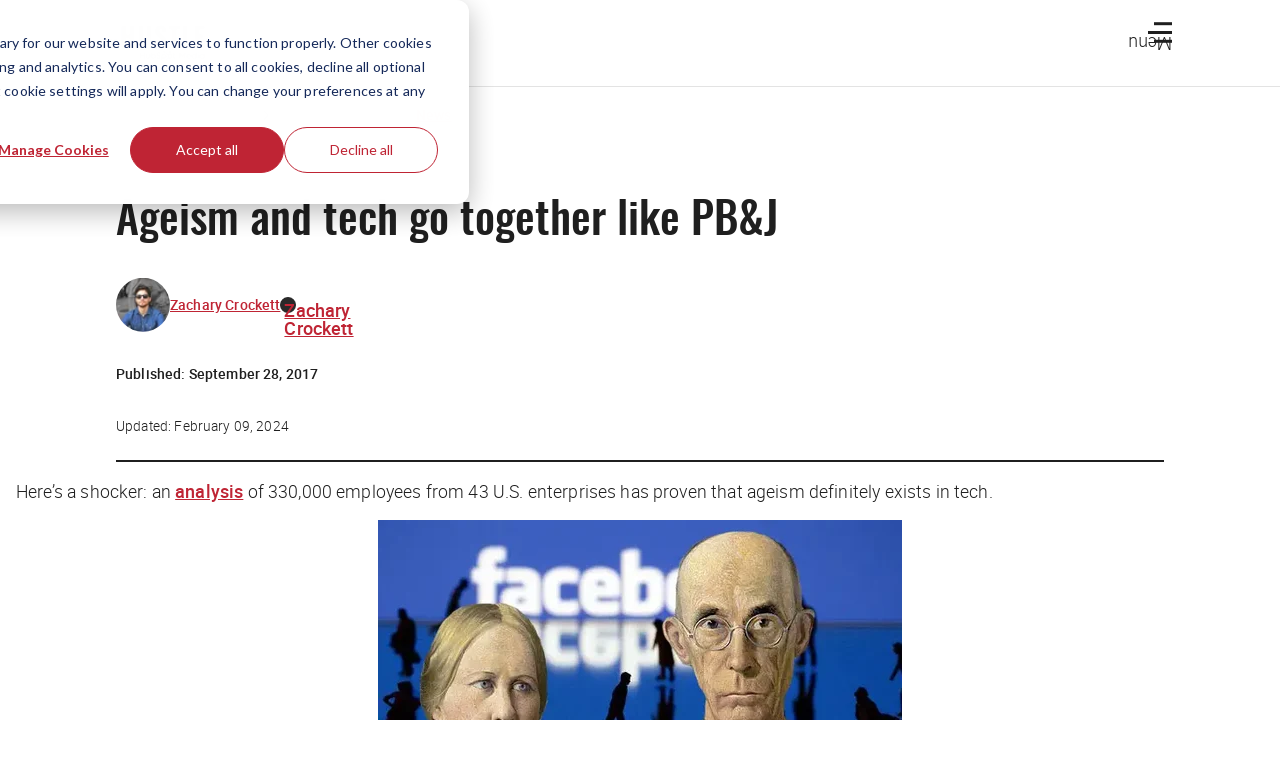

--- FILE ---
content_type: text/html; charset=utf-8
request_url: https://www.google.com/recaptcha/api2/anchor?ar=1&k=6Lcqy-0pAAAAAGzXo4TCv8DcU5lqp0sIAJQJMoXi&co=aHR0cHM6Ly90aGVodXN0bGUuY286NDQz&hl=en&v=N67nZn4AqZkNcbeMu4prBgzg&size=invisible&anchor-ms=20000&execute-ms=30000&cb=lglg8nh5vsvj
body_size: 48751
content:
<!DOCTYPE HTML><html dir="ltr" lang="en"><head><meta http-equiv="Content-Type" content="text/html; charset=UTF-8">
<meta http-equiv="X-UA-Compatible" content="IE=edge">
<title>reCAPTCHA</title>
<style type="text/css">
/* cyrillic-ext */
@font-face {
  font-family: 'Roboto';
  font-style: normal;
  font-weight: 400;
  font-stretch: 100%;
  src: url(//fonts.gstatic.com/s/roboto/v48/KFO7CnqEu92Fr1ME7kSn66aGLdTylUAMa3GUBHMdazTgWw.woff2) format('woff2');
  unicode-range: U+0460-052F, U+1C80-1C8A, U+20B4, U+2DE0-2DFF, U+A640-A69F, U+FE2E-FE2F;
}
/* cyrillic */
@font-face {
  font-family: 'Roboto';
  font-style: normal;
  font-weight: 400;
  font-stretch: 100%;
  src: url(//fonts.gstatic.com/s/roboto/v48/KFO7CnqEu92Fr1ME7kSn66aGLdTylUAMa3iUBHMdazTgWw.woff2) format('woff2');
  unicode-range: U+0301, U+0400-045F, U+0490-0491, U+04B0-04B1, U+2116;
}
/* greek-ext */
@font-face {
  font-family: 'Roboto';
  font-style: normal;
  font-weight: 400;
  font-stretch: 100%;
  src: url(//fonts.gstatic.com/s/roboto/v48/KFO7CnqEu92Fr1ME7kSn66aGLdTylUAMa3CUBHMdazTgWw.woff2) format('woff2');
  unicode-range: U+1F00-1FFF;
}
/* greek */
@font-face {
  font-family: 'Roboto';
  font-style: normal;
  font-weight: 400;
  font-stretch: 100%;
  src: url(//fonts.gstatic.com/s/roboto/v48/KFO7CnqEu92Fr1ME7kSn66aGLdTylUAMa3-UBHMdazTgWw.woff2) format('woff2');
  unicode-range: U+0370-0377, U+037A-037F, U+0384-038A, U+038C, U+038E-03A1, U+03A3-03FF;
}
/* math */
@font-face {
  font-family: 'Roboto';
  font-style: normal;
  font-weight: 400;
  font-stretch: 100%;
  src: url(//fonts.gstatic.com/s/roboto/v48/KFO7CnqEu92Fr1ME7kSn66aGLdTylUAMawCUBHMdazTgWw.woff2) format('woff2');
  unicode-range: U+0302-0303, U+0305, U+0307-0308, U+0310, U+0312, U+0315, U+031A, U+0326-0327, U+032C, U+032F-0330, U+0332-0333, U+0338, U+033A, U+0346, U+034D, U+0391-03A1, U+03A3-03A9, U+03B1-03C9, U+03D1, U+03D5-03D6, U+03F0-03F1, U+03F4-03F5, U+2016-2017, U+2034-2038, U+203C, U+2040, U+2043, U+2047, U+2050, U+2057, U+205F, U+2070-2071, U+2074-208E, U+2090-209C, U+20D0-20DC, U+20E1, U+20E5-20EF, U+2100-2112, U+2114-2115, U+2117-2121, U+2123-214F, U+2190, U+2192, U+2194-21AE, U+21B0-21E5, U+21F1-21F2, U+21F4-2211, U+2213-2214, U+2216-22FF, U+2308-230B, U+2310, U+2319, U+231C-2321, U+2336-237A, U+237C, U+2395, U+239B-23B7, U+23D0, U+23DC-23E1, U+2474-2475, U+25AF, U+25B3, U+25B7, U+25BD, U+25C1, U+25CA, U+25CC, U+25FB, U+266D-266F, U+27C0-27FF, U+2900-2AFF, U+2B0E-2B11, U+2B30-2B4C, U+2BFE, U+3030, U+FF5B, U+FF5D, U+1D400-1D7FF, U+1EE00-1EEFF;
}
/* symbols */
@font-face {
  font-family: 'Roboto';
  font-style: normal;
  font-weight: 400;
  font-stretch: 100%;
  src: url(//fonts.gstatic.com/s/roboto/v48/KFO7CnqEu92Fr1ME7kSn66aGLdTylUAMaxKUBHMdazTgWw.woff2) format('woff2');
  unicode-range: U+0001-000C, U+000E-001F, U+007F-009F, U+20DD-20E0, U+20E2-20E4, U+2150-218F, U+2190, U+2192, U+2194-2199, U+21AF, U+21E6-21F0, U+21F3, U+2218-2219, U+2299, U+22C4-22C6, U+2300-243F, U+2440-244A, U+2460-24FF, U+25A0-27BF, U+2800-28FF, U+2921-2922, U+2981, U+29BF, U+29EB, U+2B00-2BFF, U+4DC0-4DFF, U+FFF9-FFFB, U+10140-1018E, U+10190-1019C, U+101A0, U+101D0-101FD, U+102E0-102FB, U+10E60-10E7E, U+1D2C0-1D2D3, U+1D2E0-1D37F, U+1F000-1F0FF, U+1F100-1F1AD, U+1F1E6-1F1FF, U+1F30D-1F30F, U+1F315, U+1F31C, U+1F31E, U+1F320-1F32C, U+1F336, U+1F378, U+1F37D, U+1F382, U+1F393-1F39F, U+1F3A7-1F3A8, U+1F3AC-1F3AF, U+1F3C2, U+1F3C4-1F3C6, U+1F3CA-1F3CE, U+1F3D4-1F3E0, U+1F3ED, U+1F3F1-1F3F3, U+1F3F5-1F3F7, U+1F408, U+1F415, U+1F41F, U+1F426, U+1F43F, U+1F441-1F442, U+1F444, U+1F446-1F449, U+1F44C-1F44E, U+1F453, U+1F46A, U+1F47D, U+1F4A3, U+1F4B0, U+1F4B3, U+1F4B9, U+1F4BB, U+1F4BF, U+1F4C8-1F4CB, U+1F4D6, U+1F4DA, U+1F4DF, U+1F4E3-1F4E6, U+1F4EA-1F4ED, U+1F4F7, U+1F4F9-1F4FB, U+1F4FD-1F4FE, U+1F503, U+1F507-1F50B, U+1F50D, U+1F512-1F513, U+1F53E-1F54A, U+1F54F-1F5FA, U+1F610, U+1F650-1F67F, U+1F687, U+1F68D, U+1F691, U+1F694, U+1F698, U+1F6AD, U+1F6B2, U+1F6B9-1F6BA, U+1F6BC, U+1F6C6-1F6CF, U+1F6D3-1F6D7, U+1F6E0-1F6EA, U+1F6F0-1F6F3, U+1F6F7-1F6FC, U+1F700-1F7FF, U+1F800-1F80B, U+1F810-1F847, U+1F850-1F859, U+1F860-1F887, U+1F890-1F8AD, U+1F8B0-1F8BB, U+1F8C0-1F8C1, U+1F900-1F90B, U+1F93B, U+1F946, U+1F984, U+1F996, U+1F9E9, U+1FA00-1FA6F, U+1FA70-1FA7C, U+1FA80-1FA89, U+1FA8F-1FAC6, U+1FACE-1FADC, U+1FADF-1FAE9, U+1FAF0-1FAF8, U+1FB00-1FBFF;
}
/* vietnamese */
@font-face {
  font-family: 'Roboto';
  font-style: normal;
  font-weight: 400;
  font-stretch: 100%;
  src: url(//fonts.gstatic.com/s/roboto/v48/KFO7CnqEu92Fr1ME7kSn66aGLdTylUAMa3OUBHMdazTgWw.woff2) format('woff2');
  unicode-range: U+0102-0103, U+0110-0111, U+0128-0129, U+0168-0169, U+01A0-01A1, U+01AF-01B0, U+0300-0301, U+0303-0304, U+0308-0309, U+0323, U+0329, U+1EA0-1EF9, U+20AB;
}
/* latin-ext */
@font-face {
  font-family: 'Roboto';
  font-style: normal;
  font-weight: 400;
  font-stretch: 100%;
  src: url(//fonts.gstatic.com/s/roboto/v48/KFO7CnqEu92Fr1ME7kSn66aGLdTylUAMa3KUBHMdazTgWw.woff2) format('woff2');
  unicode-range: U+0100-02BA, U+02BD-02C5, U+02C7-02CC, U+02CE-02D7, U+02DD-02FF, U+0304, U+0308, U+0329, U+1D00-1DBF, U+1E00-1E9F, U+1EF2-1EFF, U+2020, U+20A0-20AB, U+20AD-20C0, U+2113, U+2C60-2C7F, U+A720-A7FF;
}
/* latin */
@font-face {
  font-family: 'Roboto';
  font-style: normal;
  font-weight: 400;
  font-stretch: 100%;
  src: url(//fonts.gstatic.com/s/roboto/v48/KFO7CnqEu92Fr1ME7kSn66aGLdTylUAMa3yUBHMdazQ.woff2) format('woff2');
  unicode-range: U+0000-00FF, U+0131, U+0152-0153, U+02BB-02BC, U+02C6, U+02DA, U+02DC, U+0304, U+0308, U+0329, U+2000-206F, U+20AC, U+2122, U+2191, U+2193, U+2212, U+2215, U+FEFF, U+FFFD;
}
/* cyrillic-ext */
@font-face {
  font-family: 'Roboto';
  font-style: normal;
  font-weight: 500;
  font-stretch: 100%;
  src: url(//fonts.gstatic.com/s/roboto/v48/KFO7CnqEu92Fr1ME7kSn66aGLdTylUAMa3GUBHMdazTgWw.woff2) format('woff2');
  unicode-range: U+0460-052F, U+1C80-1C8A, U+20B4, U+2DE0-2DFF, U+A640-A69F, U+FE2E-FE2F;
}
/* cyrillic */
@font-face {
  font-family: 'Roboto';
  font-style: normal;
  font-weight: 500;
  font-stretch: 100%;
  src: url(//fonts.gstatic.com/s/roboto/v48/KFO7CnqEu92Fr1ME7kSn66aGLdTylUAMa3iUBHMdazTgWw.woff2) format('woff2');
  unicode-range: U+0301, U+0400-045F, U+0490-0491, U+04B0-04B1, U+2116;
}
/* greek-ext */
@font-face {
  font-family: 'Roboto';
  font-style: normal;
  font-weight: 500;
  font-stretch: 100%;
  src: url(//fonts.gstatic.com/s/roboto/v48/KFO7CnqEu92Fr1ME7kSn66aGLdTylUAMa3CUBHMdazTgWw.woff2) format('woff2');
  unicode-range: U+1F00-1FFF;
}
/* greek */
@font-face {
  font-family: 'Roboto';
  font-style: normal;
  font-weight: 500;
  font-stretch: 100%;
  src: url(//fonts.gstatic.com/s/roboto/v48/KFO7CnqEu92Fr1ME7kSn66aGLdTylUAMa3-UBHMdazTgWw.woff2) format('woff2');
  unicode-range: U+0370-0377, U+037A-037F, U+0384-038A, U+038C, U+038E-03A1, U+03A3-03FF;
}
/* math */
@font-face {
  font-family: 'Roboto';
  font-style: normal;
  font-weight: 500;
  font-stretch: 100%;
  src: url(//fonts.gstatic.com/s/roboto/v48/KFO7CnqEu92Fr1ME7kSn66aGLdTylUAMawCUBHMdazTgWw.woff2) format('woff2');
  unicode-range: U+0302-0303, U+0305, U+0307-0308, U+0310, U+0312, U+0315, U+031A, U+0326-0327, U+032C, U+032F-0330, U+0332-0333, U+0338, U+033A, U+0346, U+034D, U+0391-03A1, U+03A3-03A9, U+03B1-03C9, U+03D1, U+03D5-03D6, U+03F0-03F1, U+03F4-03F5, U+2016-2017, U+2034-2038, U+203C, U+2040, U+2043, U+2047, U+2050, U+2057, U+205F, U+2070-2071, U+2074-208E, U+2090-209C, U+20D0-20DC, U+20E1, U+20E5-20EF, U+2100-2112, U+2114-2115, U+2117-2121, U+2123-214F, U+2190, U+2192, U+2194-21AE, U+21B0-21E5, U+21F1-21F2, U+21F4-2211, U+2213-2214, U+2216-22FF, U+2308-230B, U+2310, U+2319, U+231C-2321, U+2336-237A, U+237C, U+2395, U+239B-23B7, U+23D0, U+23DC-23E1, U+2474-2475, U+25AF, U+25B3, U+25B7, U+25BD, U+25C1, U+25CA, U+25CC, U+25FB, U+266D-266F, U+27C0-27FF, U+2900-2AFF, U+2B0E-2B11, U+2B30-2B4C, U+2BFE, U+3030, U+FF5B, U+FF5D, U+1D400-1D7FF, U+1EE00-1EEFF;
}
/* symbols */
@font-face {
  font-family: 'Roboto';
  font-style: normal;
  font-weight: 500;
  font-stretch: 100%;
  src: url(//fonts.gstatic.com/s/roboto/v48/KFO7CnqEu92Fr1ME7kSn66aGLdTylUAMaxKUBHMdazTgWw.woff2) format('woff2');
  unicode-range: U+0001-000C, U+000E-001F, U+007F-009F, U+20DD-20E0, U+20E2-20E4, U+2150-218F, U+2190, U+2192, U+2194-2199, U+21AF, U+21E6-21F0, U+21F3, U+2218-2219, U+2299, U+22C4-22C6, U+2300-243F, U+2440-244A, U+2460-24FF, U+25A0-27BF, U+2800-28FF, U+2921-2922, U+2981, U+29BF, U+29EB, U+2B00-2BFF, U+4DC0-4DFF, U+FFF9-FFFB, U+10140-1018E, U+10190-1019C, U+101A0, U+101D0-101FD, U+102E0-102FB, U+10E60-10E7E, U+1D2C0-1D2D3, U+1D2E0-1D37F, U+1F000-1F0FF, U+1F100-1F1AD, U+1F1E6-1F1FF, U+1F30D-1F30F, U+1F315, U+1F31C, U+1F31E, U+1F320-1F32C, U+1F336, U+1F378, U+1F37D, U+1F382, U+1F393-1F39F, U+1F3A7-1F3A8, U+1F3AC-1F3AF, U+1F3C2, U+1F3C4-1F3C6, U+1F3CA-1F3CE, U+1F3D4-1F3E0, U+1F3ED, U+1F3F1-1F3F3, U+1F3F5-1F3F7, U+1F408, U+1F415, U+1F41F, U+1F426, U+1F43F, U+1F441-1F442, U+1F444, U+1F446-1F449, U+1F44C-1F44E, U+1F453, U+1F46A, U+1F47D, U+1F4A3, U+1F4B0, U+1F4B3, U+1F4B9, U+1F4BB, U+1F4BF, U+1F4C8-1F4CB, U+1F4D6, U+1F4DA, U+1F4DF, U+1F4E3-1F4E6, U+1F4EA-1F4ED, U+1F4F7, U+1F4F9-1F4FB, U+1F4FD-1F4FE, U+1F503, U+1F507-1F50B, U+1F50D, U+1F512-1F513, U+1F53E-1F54A, U+1F54F-1F5FA, U+1F610, U+1F650-1F67F, U+1F687, U+1F68D, U+1F691, U+1F694, U+1F698, U+1F6AD, U+1F6B2, U+1F6B9-1F6BA, U+1F6BC, U+1F6C6-1F6CF, U+1F6D3-1F6D7, U+1F6E0-1F6EA, U+1F6F0-1F6F3, U+1F6F7-1F6FC, U+1F700-1F7FF, U+1F800-1F80B, U+1F810-1F847, U+1F850-1F859, U+1F860-1F887, U+1F890-1F8AD, U+1F8B0-1F8BB, U+1F8C0-1F8C1, U+1F900-1F90B, U+1F93B, U+1F946, U+1F984, U+1F996, U+1F9E9, U+1FA00-1FA6F, U+1FA70-1FA7C, U+1FA80-1FA89, U+1FA8F-1FAC6, U+1FACE-1FADC, U+1FADF-1FAE9, U+1FAF0-1FAF8, U+1FB00-1FBFF;
}
/* vietnamese */
@font-face {
  font-family: 'Roboto';
  font-style: normal;
  font-weight: 500;
  font-stretch: 100%;
  src: url(//fonts.gstatic.com/s/roboto/v48/KFO7CnqEu92Fr1ME7kSn66aGLdTylUAMa3OUBHMdazTgWw.woff2) format('woff2');
  unicode-range: U+0102-0103, U+0110-0111, U+0128-0129, U+0168-0169, U+01A0-01A1, U+01AF-01B0, U+0300-0301, U+0303-0304, U+0308-0309, U+0323, U+0329, U+1EA0-1EF9, U+20AB;
}
/* latin-ext */
@font-face {
  font-family: 'Roboto';
  font-style: normal;
  font-weight: 500;
  font-stretch: 100%;
  src: url(//fonts.gstatic.com/s/roboto/v48/KFO7CnqEu92Fr1ME7kSn66aGLdTylUAMa3KUBHMdazTgWw.woff2) format('woff2');
  unicode-range: U+0100-02BA, U+02BD-02C5, U+02C7-02CC, U+02CE-02D7, U+02DD-02FF, U+0304, U+0308, U+0329, U+1D00-1DBF, U+1E00-1E9F, U+1EF2-1EFF, U+2020, U+20A0-20AB, U+20AD-20C0, U+2113, U+2C60-2C7F, U+A720-A7FF;
}
/* latin */
@font-face {
  font-family: 'Roboto';
  font-style: normal;
  font-weight: 500;
  font-stretch: 100%;
  src: url(//fonts.gstatic.com/s/roboto/v48/KFO7CnqEu92Fr1ME7kSn66aGLdTylUAMa3yUBHMdazQ.woff2) format('woff2');
  unicode-range: U+0000-00FF, U+0131, U+0152-0153, U+02BB-02BC, U+02C6, U+02DA, U+02DC, U+0304, U+0308, U+0329, U+2000-206F, U+20AC, U+2122, U+2191, U+2193, U+2212, U+2215, U+FEFF, U+FFFD;
}
/* cyrillic-ext */
@font-face {
  font-family: 'Roboto';
  font-style: normal;
  font-weight: 900;
  font-stretch: 100%;
  src: url(//fonts.gstatic.com/s/roboto/v48/KFO7CnqEu92Fr1ME7kSn66aGLdTylUAMa3GUBHMdazTgWw.woff2) format('woff2');
  unicode-range: U+0460-052F, U+1C80-1C8A, U+20B4, U+2DE0-2DFF, U+A640-A69F, U+FE2E-FE2F;
}
/* cyrillic */
@font-face {
  font-family: 'Roboto';
  font-style: normal;
  font-weight: 900;
  font-stretch: 100%;
  src: url(//fonts.gstatic.com/s/roboto/v48/KFO7CnqEu92Fr1ME7kSn66aGLdTylUAMa3iUBHMdazTgWw.woff2) format('woff2');
  unicode-range: U+0301, U+0400-045F, U+0490-0491, U+04B0-04B1, U+2116;
}
/* greek-ext */
@font-face {
  font-family: 'Roboto';
  font-style: normal;
  font-weight: 900;
  font-stretch: 100%;
  src: url(//fonts.gstatic.com/s/roboto/v48/KFO7CnqEu92Fr1ME7kSn66aGLdTylUAMa3CUBHMdazTgWw.woff2) format('woff2');
  unicode-range: U+1F00-1FFF;
}
/* greek */
@font-face {
  font-family: 'Roboto';
  font-style: normal;
  font-weight: 900;
  font-stretch: 100%;
  src: url(//fonts.gstatic.com/s/roboto/v48/KFO7CnqEu92Fr1ME7kSn66aGLdTylUAMa3-UBHMdazTgWw.woff2) format('woff2');
  unicode-range: U+0370-0377, U+037A-037F, U+0384-038A, U+038C, U+038E-03A1, U+03A3-03FF;
}
/* math */
@font-face {
  font-family: 'Roboto';
  font-style: normal;
  font-weight: 900;
  font-stretch: 100%;
  src: url(//fonts.gstatic.com/s/roboto/v48/KFO7CnqEu92Fr1ME7kSn66aGLdTylUAMawCUBHMdazTgWw.woff2) format('woff2');
  unicode-range: U+0302-0303, U+0305, U+0307-0308, U+0310, U+0312, U+0315, U+031A, U+0326-0327, U+032C, U+032F-0330, U+0332-0333, U+0338, U+033A, U+0346, U+034D, U+0391-03A1, U+03A3-03A9, U+03B1-03C9, U+03D1, U+03D5-03D6, U+03F0-03F1, U+03F4-03F5, U+2016-2017, U+2034-2038, U+203C, U+2040, U+2043, U+2047, U+2050, U+2057, U+205F, U+2070-2071, U+2074-208E, U+2090-209C, U+20D0-20DC, U+20E1, U+20E5-20EF, U+2100-2112, U+2114-2115, U+2117-2121, U+2123-214F, U+2190, U+2192, U+2194-21AE, U+21B0-21E5, U+21F1-21F2, U+21F4-2211, U+2213-2214, U+2216-22FF, U+2308-230B, U+2310, U+2319, U+231C-2321, U+2336-237A, U+237C, U+2395, U+239B-23B7, U+23D0, U+23DC-23E1, U+2474-2475, U+25AF, U+25B3, U+25B7, U+25BD, U+25C1, U+25CA, U+25CC, U+25FB, U+266D-266F, U+27C0-27FF, U+2900-2AFF, U+2B0E-2B11, U+2B30-2B4C, U+2BFE, U+3030, U+FF5B, U+FF5D, U+1D400-1D7FF, U+1EE00-1EEFF;
}
/* symbols */
@font-face {
  font-family: 'Roboto';
  font-style: normal;
  font-weight: 900;
  font-stretch: 100%;
  src: url(//fonts.gstatic.com/s/roboto/v48/KFO7CnqEu92Fr1ME7kSn66aGLdTylUAMaxKUBHMdazTgWw.woff2) format('woff2');
  unicode-range: U+0001-000C, U+000E-001F, U+007F-009F, U+20DD-20E0, U+20E2-20E4, U+2150-218F, U+2190, U+2192, U+2194-2199, U+21AF, U+21E6-21F0, U+21F3, U+2218-2219, U+2299, U+22C4-22C6, U+2300-243F, U+2440-244A, U+2460-24FF, U+25A0-27BF, U+2800-28FF, U+2921-2922, U+2981, U+29BF, U+29EB, U+2B00-2BFF, U+4DC0-4DFF, U+FFF9-FFFB, U+10140-1018E, U+10190-1019C, U+101A0, U+101D0-101FD, U+102E0-102FB, U+10E60-10E7E, U+1D2C0-1D2D3, U+1D2E0-1D37F, U+1F000-1F0FF, U+1F100-1F1AD, U+1F1E6-1F1FF, U+1F30D-1F30F, U+1F315, U+1F31C, U+1F31E, U+1F320-1F32C, U+1F336, U+1F378, U+1F37D, U+1F382, U+1F393-1F39F, U+1F3A7-1F3A8, U+1F3AC-1F3AF, U+1F3C2, U+1F3C4-1F3C6, U+1F3CA-1F3CE, U+1F3D4-1F3E0, U+1F3ED, U+1F3F1-1F3F3, U+1F3F5-1F3F7, U+1F408, U+1F415, U+1F41F, U+1F426, U+1F43F, U+1F441-1F442, U+1F444, U+1F446-1F449, U+1F44C-1F44E, U+1F453, U+1F46A, U+1F47D, U+1F4A3, U+1F4B0, U+1F4B3, U+1F4B9, U+1F4BB, U+1F4BF, U+1F4C8-1F4CB, U+1F4D6, U+1F4DA, U+1F4DF, U+1F4E3-1F4E6, U+1F4EA-1F4ED, U+1F4F7, U+1F4F9-1F4FB, U+1F4FD-1F4FE, U+1F503, U+1F507-1F50B, U+1F50D, U+1F512-1F513, U+1F53E-1F54A, U+1F54F-1F5FA, U+1F610, U+1F650-1F67F, U+1F687, U+1F68D, U+1F691, U+1F694, U+1F698, U+1F6AD, U+1F6B2, U+1F6B9-1F6BA, U+1F6BC, U+1F6C6-1F6CF, U+1F6D3-1F6D7, U+1F6E0-1F6EA, U+1F6F0-1F6F3, U+1F6F7-1F6FC, U+1F700-1F7FF, U+1F800-1F80B, U+1F810-1F847, U+1F850-1F859, U+1F860-1F887, U+1F890-1F8AD, U+1F8B0-1F8BB, U+1F8C0-1F8C1, U+1F900-1F90B, U+1F93B, U+1F946, U+1F984, U+1F996, U+1F9E9, U+1FA00-1FA6F, U+1FA70-1FA7C, U+1FA80-1FA89, U+1FA8F-1FAC6, U+1FACE-1FADC, U+1FADF-1FAE9, U+1FAF0-1FAF8, U+1FB00-1FBFF;
}
/* vietnamese */
@font-face {
  font-family: 'Roboto';
  font-style: normal;
  font-weight: 900;
  font-stretch: 100%;
  src: url(//fonts.gstatic.com/s/roboto/v48/KFO7CnqEu92Fr1ME7kSn66aGLdTylUAMa3OUBHMdazTgWw.woff2) format('woff2');
  unicode-range: U+0102-0103, U+0110-0111, U+0128-0129, U+0168-0169, U+01A0-01A1, U+01AF-01B0, U+0300-0301, U+0303-0304, U+0308-0309, U+0323, U+0329, U+1EA0-1EF9, U+20AB;
}
/* latin-ext */
@font-face {
  font-family: 'Roboto';
  font-style: normal;
  font-weight: 900;
  font-stretch: 100%;
  src: url(//fonts.gstatic.com/s/roboto/v48/KFO7CnqEu92Fr1ME7kSn66aGLdTylUAMa3KUBHMdazTgWw.woff2) format('woff2');
  unicode-range: U+0100-02BA, U+02BD-02C5, U+02C7-02CC, U+02CE-02D7, U+02DD-02FF, U+0304, U+0308, U+0329, U+1D00-1DBF, U+1E00-1E9F, U+1EF2-1EFF, U+2020, U+20A0-20AB, U+20AD-20C0, U+2113, U+2C60-2C7F, U+A720-A7FF;
}
/* latin */
@font-face {
  font-family: 'Roboto';
  font-style: normal;
  font-weight: 900;
  font-stretch: 100%;
  src: url(//fonts.gstatic.com/s/roboto/v48/KFO7CnqEu92Fr1ME7kSn66aGLdTylUAMa3yUBHMdazQ.woff2) format('woff2');
  unicode-range: U+0000-00FF, U+0131, U+0152-0153, U+02BB-02BC, U+02C6, U+02DA, U+02DC, U+0304, U+0308, U+0329, U+2000-206F, U+20AC, U+2122, U+2191, U+2193, U+2212, U+2215, U+FEFF, U+FFFD;
}

</style>
<link rel="stylesheet" type="text/css" href="https://www.gstatic.com/recaptcha/releases/N67nZn4AqZkNcbeMu4prBgzg/styles__ltr.css">
<script nonce="ZFl4UAM3kGVx2I1BusmcRg" type="text/javascript">window['__recaptcha_api'] = 'https://www.google.com/recaptcha/api2/';</script>
<script type="text/javascript" src="https://www.gstatic.com/recaptcha/releases/N67nZn4AqZkNcbeMu4prBgzg/recaptcha__en.js" nonce="ZFl4UAM3kGVx2I1BusmcRg">
      
    </script></head>
<body><div id="rc-anchor-alert" class="rc-anchor-alert"></div>
<input type="hidden" id="recaptcha-token" value="[base64]">
<script type="text/javascript" nonce="ZFl4UAM3kGVx2I1BusmcRg">
      recaptcha.anchor.Main.init("[\x22ainput\x22,[\x22bgdata\x22,\x22\x22,\[base64]/[base64]/MjU1Ong/[base64]/[base64]/[base64]/[base64]/[base64]/[base64]/[base64]/[base64]/[base64]/[base64]/[base64]/[base64]/[base64]/[base64]/[base64]\\u003d\x22,\[base64]\x22,\x22w6A5LcOhTW8RwoXCnsKFw7pJwohDwqfCm8KIa8O/GsOQGsK5DsK6w7MsOirDi3LDocOowpY7f8ObRcKNKwvDncKqwp4UwrPCgxTDsVfCksKVw7B9w7AGZsK4woTDnsOiEcK5YsOUwqzDjWAxw6hVXTxwwqo7wr8Owqs9aDACwrjCkjoMdsKqwq1dw6rDtC/CrxxRX2PDj2PClMOLwrB+wrHCgBjDk8OHwrnCgcOcRjpWwqTCucOhX8Okw5fDhx/CpUnCisKdw6zDosKNOFXDvn/ClWnDlMK8EsOhRlpIX1sJwofChhlfw67DvcOSfcOhw7zDoldsw51HbcK3wogqIjxDOzLCq0LCoV1jeMOzw7Z0a8O0wp4gVDbCjWMow6TDusKGLcK9S8KZCMOtwobCicKdw49QwpBuWcOveEbDr1Nkw4fDsy/DoisIw5wJFsOZwo9swrTDh8O6wq59awYGwp3CqsOeY03Co8KXT8K4w6Iiw5IqDcOaFcOKIsKww6wkfMO2ABfCtGMPeFQ7w5TDqmQdwqrDn8Kuc8KFfsOzwrXDsMOeH23Dm8OfOGc5w6TCssO2PcK9GW/DgMKpdTPCr8KmwpJ9w4JhwoHDn8KDfGlpJMOVQkHCtGVvHcKRLSrCs8KGwp9iez3Ci3/[base64]/[base64]/wpguJcKnwqUjGgPCsmnCrcKRw7lMVcKLC8OlwoLCpMK8wrMnGcKJVcOxb8K/w7kEUsOnMRkuLcK2LBzDtsOMw7VTL8O1IijDpsKlwpjDo8KtwoF4cn14Fxg+woHCo3MJw44BakbDhjvDisK3GMOAw5rDlARbbE3CgGPDhEnDr8OXGMKJw7rDuDDCij/DoMOZX2QkZMOjNsKnZHEpFRBrwoLCvmd/[base64]/DkDpswr9Jw7IUccKqUk7DinAGRMONLMOCw5nDvcKAcVlqHsKMKgdHwo3Chm8HD1BJT2VgWGItWcKxbsK4w6gQNMOOEMOeRMKbNsOOJ8O1EsKZGMO2w4Iuwr86ZsO6w7RzFV0ZSl9SN8KwSwpjFX1SwoTDucOPw6w4w65/w4U2wqdRDiVHKkPDhMKRw4QvQnrDgcOhdsKuw5bDgsOAdsKIdErDuW/CjAkRw77CsMOpfjXCosOyZMKBwrgJw4/DtmU0wrRJNEEvwr3DuEjCsMObDcO6w6rDmMOpwrvCtQDDi8K4dMOqwpwZwrLDk8Krw7DCtMKuS8KMZml5EMKzdiPDrBbCosKVEcOfw6LDn8K9alw9wp3DuMKWwrIiwqPDukXDu8OOwpDDq8KVw6PDtMODw64yRi59I1zDqSskwrk1w5RgV34aBA/Dh8OHw6nDpGXCsMOcbFHCuQnDvsKlB8KuUmTCk8KcU8KGw711cXp5RMOiwoApw4bDtyJQwrjDs8K5CcK/[base64]/DsMKDwptzBMKAY8KTwrgXw5DCrEh1YcOrUcOLdS0aw5PDkl5LwqAeDsKzfMO+NV7DnHQDK8OMwpfCtDzCjcObY8O/Q0kbKFAWw4lxBArDjGUdw6XDpUnCtWx7OQfDqQjDqcOnw4gfw4rDgsKAB8OwXBp8V8OFwr4KHmPDrcKfEsKgwqnCqiNlP8Oiw7IaXsKdw5AwTwlqwpl/w5jDrmB4fsOBw5TDi8OWCsKDw6RmwqtKwq9Sw69UEQ8wwonCtMOBXQHCkzYvcsOLOMOaHMKMw64HIgzDo8Ogw6bCiMKMw43ClxvClhrDqQ/Dnm/CiCXCq8O4wqPDlEnCqUpWbcK4wojCsTTCvG/Dg2oHwqoLwrXDrsK8w5/DjRMIb8OAw5vDs8KEJMO3wqnDrsKuw4nCsR9/w6VjwpFHw493wrzCqh5Ow5xZFHbDosOoLwXDmXTDtcO9DMOsw6B5w6w0EsOGwqHDtsOnJ1nCqDkaAg/CnQd6wpQtw4XDu2R8XXXCoUVkJcKjVD8yw5F0TRJgwqDCkcKcJk0/[base64]/VsKvAcKKwqNlw7s7wqY/FWVOw7jDl8Ogwq7DiFhBwp/[base64]/w6tZZsOlwrHDrcOrEATCjTXDqsKTwoJvwrYew7hsEUbDsjN3w6NALDzCvsOwQcOvVF/CpD4PPsOLwqkeanoEJMOcw5DCkgUawqDDqsKuw5/[base64]/CvsKpBMKEQsOaSUDDhMKmNMKow6HCjcOBHsO6wrjCmX3DgH/DuwbDtRkzOcKQRcO9XxPCg8KDPHYbw4DCnRDCoHsGwqnDicK+w6t9wpPCmMO6GcKUAcKQDsOjwqI3GRzCpTVlUhzCmMOeMB1IO8OHw5gZwpUxF8Ocw5lJw7NLwqNNWsOeOMKiw6ZHeClkw7Jiwp/CssOSWMO9bkDCr8OKw4Vfw5rDncKbQMOyw4zDq8O3woUgw63DtcOgFFbDoloswqzDgsOYSG1FUcOMAVHDn8OZwqI4w4nDlsOZwrY8wrTDon9+w4RCwpluwpk6b2PCl17Cl0LDkU/Cv8O6O0LDsmFBY8KieGLCm8O8w6QWGltLZGtUeMO6wqPCkcOWKCvDohgsSWgQRm/CtR53Ug4RXhNOf8KpMwfDncK2M8K7wpfDrMKkWkccSiTCoMOofMK4w5/[base64]/CgA/Cjnssw4vDrm4gwoHDuAxswrXClRpvw6LCpng1wrQHwoQCwp0wwo58w6g/[base64]/DsQHDnsKUBcO2wod2KGIGM8Kvwp1Nw73Dt8ONwqZJUcK8PcODGTHDqMKYwq/DhVLCusOOW8OfRMKDBF9HaxQ7wpFSw5llw4nDuRTDtDp1E8K2eWvDj1sDBsOmw6vCghtOwqXCrERrb2zDgWbDmCoSw5xnL8Kbdgx8wpRZVRA3wqjCmE7ChsOJw5Rsc8OdOMO6T8Oiw4kTWMKfwq/DjcKjd8KQw7HDg8OUSlLCn8KAw6g0RD/CpDXCuAkbJ8KhV0UDwobCoEDDi8KgHlXCp3NBw6N2wrDCgMK3wpfCk8KDVQfDsUrCpcKOwqnChcOJXcKAw60wwrXDuMKEHGcNdhYBJMKiwq3CoEvDjkXCrjURwoAiwq/DlMOQJcKNICXCqVULTcOMwqbChmZ+Z00DwojDiCZTw7oTR2/DkUHCszs5fsKMw6HDmsOtw784DEHCo8O2woHCjsOBE8OTb8O5R8K/w4zCk1XDozzDjMO0FsKAKy7Cvy9bKMO9wp0GNsKkwoUzB8Kxw6RcwrB6F8OWwozDhcKecRcWw7TDhcKhEW/DuVjCqMOVKgbDhTJ4FXZsw5TCmF7DnzLDhx4lYnvCuxvCsUR2RjMIw4rDqsO9OwTCmnN9BU9cV8OGwrzCs19rw4R1w5gvw4IHw6HChMKhDwXCi8KxwpQEwp3DgGskw7dIAA0AEG3DoHbDoVwyw6F0QMOLXFZ3w5/[base64]/wodpw4F/[base64]/[base64]/Nl0JWAN9w60hOSPCi3oiw57DmsOUZW4tMcKDH8KASVUOwqbDug8kZkpKE8K4w6rDgi4Sw7FJwr40R1LDqnLCrcKCbsKhwpjDhcOGwpfDhMOgJR7Cr8KUXhDCnsK+wqlaw5fDoMKhwrYjSsOXw5ITwocEw5rCj08Fw5Y1WMOrwrYaJcOsw7/Cq8KGw4M2wrnDs8O/X8KHw6ZFwqLCtQ4yLcOBw6wLw6DCq2PChmTDqARMwrtIaU/ClWjDoxUQwr3Ds8O2aBt3wqpFKhjCksOJw5nCvzXDpj3DhB3Cu8Oqw6Vhw7YVwrnCiF3Co8KqUsKHw542TDdVwqUzwpxXFXZwYMOGw64Nwr3Dgg0Ewp7DoUbCoFfDpk01wpbCusKWw5zChCIUwoJAw7JPEsKewqXCncKMw4fCj8K+bh4OwrnCrMOraC/DtMK8wpIBw7vCu8KCw4NQLUHDmsKUYATChMKNw61xXSoMw59IIMKjw4fCkMOsAx4cwpoUZMObwq10CQprw5RAWW3DgsKpfw/DsmEISsOSwpLCisOww5rCosOXw7Bow7/Do8Kdwr5rw5vDn8ODwoHCscOvdxoXw4zCiMOZw6XDhydVGCh1w7fDrcOVAjXDhFLDp8KyZVTCusKZRMK3wqDDp8O9w6rCsMK4woV1wpMLwoVewp3DgHLCl2/[base64]/w6l7OsOaZ8Kcw5LDjwUvw4zDomtrw4vCq8K+wovDksO9wrDDn0nDpTV/w7PCmQ3Cm8KgNUIDw7nDtcKUBlrCm8KDw5c+KFzCpFDCr8KlworCtxohwovCmirCpMOzw7IOwpA/w5/DgBAnJsK1wqvDl3Y8BsKfTsKuOE3Dn8KtTirCosKxw6kTwqkrJwPCqsOhwqsHa8K+wro9S8KRV8OyEMOIPiR+w4ABwoNqw7jDjE3DmzrCkMOmwpPCi8KRNcKpw6/ClDHDucOFXMO/cBIzGQhCI8KFwpPDmF8ew53Dm0bCtQPCqS1KwpLDosKyw6heMloFw6TCh0XDjsKvN0w8w4lIfcK5w5NuwqI7w7bDpVXDkm5jw50Zwp82w6PDucOkwpfDucKBw6x9F8KPw5/Cmi7DocOiVF/Cm0TCu8O7GR/CksK4fEDCg8OrwogBOyU+woXDtmA5ccOQSMO6wqnDpD/Dk8KaVMOtwp3DsCJ7CyvCtATDgMKnwptdw6LCpMKzwqHDlxTChMKEw4bCnQ0qwr/CmCfDjcONLVUXLzTDusO+Xh/DkMKjwrkGw4nCsVgow5xxwqTCvB/[base64]/Dq8OAw7LDnQnCiGTDt2nDl28gRgEbcxjCg8KOQ3kLw7LCi8KNwr5lBcOpw7JwTibCiFYqw4vCuMO0w6HDvnk7e1XCpCtgw7MjacOEwoPCrxTDlsO0w40gwrwOw4t1w5BEwpfDisO4wr/CgsOcMcKGw6dfw4zCpA4ddsOhJsKvw7zDjcKnwqnCgcKNbsKdw5jCmQV0w6J/[base64]/DiW4Ew5fDlMO4HWcSw7TDqcObw47Di8OFdDJPwosHwqrCgBAeTB3DuifCmsOZw7XCqzoMfsKmC8OLw5vDhlfCik/Cr8KNIFNbw4VjFzDCn8OOScOlw7rDok7DvMKEwrMnXXV3w5jCn8OWwq0+w7/Dp2jCmzHDsxtqw5jDt8OfwozCl8KMw4/DuiUqw4Bsf8KyGTfCjGfDnWI9wqwSYkMkAsKVwodpWAgHX0XDswXChsKtZMKadFjDsQ4vw5IewrbDh05Nw5QDaQLDmsKDwqNww5jCssOkemoCwonDs8Kfw79eKcOgw69ew53DvcOJwpM7w74Lw4XCl8KOSgDDlTzCksOhfEF9wp9Md0/Ds8KrNMKPw6JTw65owr7Dv8Kcw49KwofCqcOsw7rClWtaSwXCn8KywprDpBtew4cqwpzCl3knwpfDu2/[base64]/Am7DlB0kwqZyDm81w6HCixDChcORPFpOwoBdHHjCmcKtwofCq8OJw7fCgsKjwq7CrnQ8wo3DkC7CgsKFw5QQe1DCg8O0wrPChcO4wrRvwq3DgyoEaGfDiDnCrHEwTHPCvy8/w5zDuFEwGsK4IyMQZsKZwqrDi8OBwrPDnUE0H8KRCsK1YcKEw5wzcsKRAMK5woHDpETCssOywqJzwrHCkBU6IEHCj8OVwqd6JVokw7xdw4IlUMK5w7DCnEM0w4EJNh/DtcK4w7lqw5zDnMKATMKhWSByID5cZsOUwp3DlsKtQQY/w74fw43CssOBw5Axw67DsAgIw7TCnQfCqHDCscKewocLwprClsOHw68Zw4XDkcOiw4fDmcOsVsOMJ3/CrUklwp3CgMKVwo9nw6LCmsOOw5QcNgHDicOJw4pZwol5wpXClQxVw4kiworCk25qwoJGHg/[base64]/DlMKsOsOowo/DlWrDhMOLw53Doh/Dk1bCssORS8Kqw5csFiZMwqtPPRMdwonCusONw57CjsKAwpbDh8OZwroVMMOpw6bCrMO6w7I3QwbDsEMcO3UAw4cSw6BJwqTCs0nCp2oaEBXCnMOseWzCpiXDgMKLFgbCtcKcw7TCrcKkZGVUOThcFsKIw5AiFx/Dgl5lw47DoGl1w4prwrjDqMOnZcOXw6zDpsOvIHTCn8OBLcKWwrpoworDucKRGUnDlGI4w7jDrBcmFMKtFl51w7XCvcOOw77DqsKsDFjCrhAfC8OCUsKEcsKBwpE/DW3DrcOUw4PDoMO8w4XCvcKkw4M6OMKpwqXDpMOycCvCusKIf8OMw44lwprCssOQwqF5LMOTfsKnwrsGwrnCo8KgR2PDvcKzw6PDhnQbwpAUQMK1wrF1dl3Du8K+FW58w4zCv3huwr/DuErDiATDiAfDrz1fwonDnsKowpDCnMOnwqMmY8OvZcOdScK9Dk7CrcOldydmwrrDomR4wr0rLzhcG00NwqDCh8OEwqXCpcKIwqBSw7kTSBcKwqxjWCjCk8O/w7LDgsKpw7jDsljDs0Aww5nCtsORB8KUfA/DpnHDnE/CpsOkGw8LbknCp3PDlsKHwqJzYH9+w6vDuxoaflfCin7DmFMsXSPCosKGS8OpVD5kwpcvNcKfw6QSflo2YcOPw7XCv8K1JC1Iw6jDmMOtP00bTcK4O8OPQHjCii11w4LDp8OewplcESXDjMK3PcKJI2HCtwvDn8KuNy5/RAfDo8K8w6shw502ZMKVD8OUw7vClMOcOhhSwq5GL8OKQMKMwq7Cv3xebMKAwrdrRx4/[base64]/[base64]/wq/DmhExwrgIwqUgA20eRCh/wqHDs0LCllzCrizDrmzDpzzDnDjCrMOtw58DD37CnnA/N8O4wpg8wp/DtMKzwp4sw6UNecONAcKNwrdtMsODwrLCocKBwrBRw4cww58EwrR3AMO/wqBCPQ/CjWBuwpfDqgzDmcKswqkZSwbDpjcdwocgwpBMZcOlaMOKwpcJw6BNw4l4wohhRWzDjzvCgyLDoVpnw5DDtMK5c8OTw5LDmcKJw6XDm8K9wrnDgcOsw5PDisOALU9RSEhqw7/Cixp8KsK1MMO4J8KewpwSwoPDsCJ+w7MTwoNOwolPSW0Tw7onfVM/NcK1JcOCPEsxw4vCtcOqw7zDijEQNsOsUjvCs8OaD8OEVgjCgsKFwrQwOMKeS8KUw5l1dcOAfcOuw7cgw7NUwpXDpcOmwobCjQbDtsKow4haD8KfBcKpO8K4dmHDpsO6TypPbzocw458wr/DhMO9wpgvw4PCkQJ3w43Cv8OawpHDsMOTwrjCocKCFMKuMcOvbk8/A8OfFMKWLMKmw78JwoBlSys3esOHwos/aMK1w4XDv8OywqYIAj3DpMO4JMOpw7/DuH/[base64]/[base64]/[base64]/w4Y1wqHDjMK3McKiLcK/QygJwo97LTLDlcK5DmZAw6DCpMKtU8OqPjjCtXfChR8DUsOsZMORVMO8L8O6RcOTEcOyw6nCqjXDglDCiMKMfxnDvlnCgMOpZMKtw4DCjcOTw41xwq/Ck2NWQmvDr8KZw7DDpxvDqsOowp8zIsOFDsONUsOcw5hQw4PDlzfDuVvCu3vDpgXDgh3Dt8O3wrUsw4fCncObw6Z/wrVQwpY+wpkNw6DDkcKJcg3DjR7CmCzCo8OhYMKlacKCFsOgS8OiHcKjazVtHDLCmsK4McOYwoYnCzEhK8OUwqB6A8OlZcO8C8O/wrfCm8O6w5UATcOQNwbCiTrDnm3CvWDCvGVowqMqZ1kuU8KUwqTDhl/Duj8Iw6/CjG/[base64]/[base64]/[base64]/CiDkTwo0zbMKRdMOdw6/Cm8KJwohBY8OUwpYZFcO6e1dUw5bCpsK9wozDmiw3Yn1RYMKewqrDnT5cw50ZfsOmwr1mScKFw7LCu0hnwpg7wopfwoA8wr/CsUbCqMKcKwTCuWvDrMOAGm7DucK2ID/CuMOrPWIpw5DDslTDtMONWMKwaj3Cg8OYw47DnsKZwqbDumIXXUNFZcKONVMTwpVDcsOawrNcLTJLw7vCpBMtPD8zw5zChMOsXMOew5dKwplcw5klwprDtkZ8OxZuO3FaUHDCu8OPQiNIDX/DvSrDuEfDhMOzH3NWJmAKfsK/[base64]/CisKxTSgNGF/DocKdJMOScRJxNB4yFHzDvsOYH3MSUAp4wrnDvXzDmMKFw4htw77CsWAYwq4PwoJQV3DDo8OPCsOswr/[base64]/Cg8O5HMOPLsOEfxLCtsKzwoZMwqJTwqYdRgvCkD3CsQJYe8OdMVjDuMKKD8K7HHXChMOpEsOgfnjDvcO9cQjDjTnDiMOOKMKxJBHDksK3dE0vLWhvWMKVGhs5wrlwccO6wr1Owo3CnyMVwpHCpMOTw4fDkMKsSMKbZnkUBDgTcj/Cu8OpIn1yDMK9eGPCpcKJw7DDhmAQw73CscOZXCJbw7ZDFsKefMOGSyPCg8OAwrssGl/DgcOWMsK5w7YEwpHDgA7Cih3Dkgh0w7EEw7/Dm8O8wotKMXfDk8KdwqzDuBdFw6fDqMKSHsOZwobCuQvDnMOuwoDCj8K8wqPDkcKCwoTDglnDnsObw7x3QB5FwqXDvcOsw4zDkS0WZS7DoVp7R8O7DMOiw4vCksKPwqhbwqliU8OHMQ/CkCHDjHDDnsKPfsOKw699PMOJQ8OnwqLCm8OiBMOAa8Kyw63CvWYQE8KoT2PCqmLDn3vDh04Ew7MSUlTDhMOfwoXDgcKwf8K/PMKGd8KpZ8K7A09Gw6YAf2oFwoLCvMOtNjrCqcKOCcOlwpUGwrcuR8O1woXDrMKlC8OzGSzDuMKRGEtvT0jCvXxNw7IEwp/DicKeJMKhN8KvwrV0wqASQHJvHUzDg8OywpvCqMKBaUFZKMOSADoqw71rEipURMORHcOGMQrCuz7CkBxQwrDCu0jDugPCq0Jbw4ZRMmkbD8KMScKtMzheKiJ7PsOBwrfDmxvClcOOw4LDs1PCrcKowrkqBnTCjMKfEsKNWF5/w5tewrDCnsOAwqzCssKpw6FxfsOew5tDK8OkI35BbT7DtkbChzbDi8K5wqXCtsKBw5XDllxAPMKuGgXDtMO1wo5NNjXDokfDkADDncOPwo/Du8Kvwq5iLk/CkzLCpWBsDcK/woPDhQrCqEDCkz1sEMOMwqc1bQwWKsKqwrtPw6jCiMOsw7hqwp7Dpjgiw6TCiE/[base64]/[base64]/wrsNwqFYwrLDvsOtAnzCsmZMWnYQORUSbsOZwrlyH8OWw4lMw5HDkMK5GsOsw6h4Ox0nw4dRIxhzw4c+G8OoBxkfwpDDv8KXwpEceMOkY8O+w7PCpsKhwrBjwrDDqsKnHMKmwp/Do07CpwYrF8OoNxPCnXvCtU59WS/Dp8OMwo4fw64JCcOCf3DCtcOtw47CgcO5eWPCtMOnwqV+w41BPkI3EsOPYFE/[base64]/WMK4J0zCv8KyaQ4aRgJqIMOTesK0NcKzwoxEbEfCllDCqn/Dt8Oiw6d6YVLDnMKlwqDCsMOkwpfCr8OPw5d+WcKBERwTwrHCt8K9Wy3ClnFwd8KGBW3DnMKvwpc4DsKbwoM6w5jDmsKvSh03w7bDosK/Okwfw6zDpjzDkGbDqcOVJ8OpHQ1Jw4TDqgDDqnzDgjVnwql9DcOfw6TDii9owpNIwrQzS8OVwpICJQTDhWTDncK3wpNWcsKyw4hAw5s4wqZ/w7ENwpQew7rCucKEI1jCk0JZw7cLwr/DpAHDvlF9wqBDwqpgw5cEwpjDrysJMMKwH8OTw6vCpcKuw4V/wrjDtcOHwqbDklwRwpkCw6LDnSDCnVfDrl3CtC/ChcOIw53Cj8OxWCFMwrUVworDn27CqcKgwqLDsC1FL3HDvMOoYF0EHMOGSy4KworDgwbClMKbNm/CvMOuCcOcw5DCjsObwpLDjcOgwpDCildZwqYgI8KNw7Uawqpjwo3CvQnDhcOQWwjCk8OlL1rDgMOMVFxwEcOXU8K0woTCk8Oow7nDsRkNa3rDrcKiwqNIwr7DtGHCt8KSw4PDucO9wq0Vw6TDgsKQRy/DsSFCFyPCvXF+w7ZzY3bDmBnCvMO0QxDDvcKhwqQJKWR7D8OSNsKbw7TCisKIwq3ClRZeckvDk8OlLcKmw5VfPn7Cq8KiwpnDhQMJeh7DjcOteMK5w43ClSNhw6hgwoTDusKycsOIw4fDmlXCsQNcw6jDoAgQwpzDtcKowpPCtcKYfMOHwqTCtELCgXDCoVYnwp7DiG/DrsKfInBfSMKhwprChX8nEULDvsOeP8KywpnDtRLDocOTFcOSJVhrVMKEX8OQfHQBH8OTccONwofCpMOfwq7DgSwbw70Gw4bClMOxF8KQUsOYHMOBGcK6ZsK0w6vDn3jCjW3CtFFgJ8KVw6/CnMO+wqzDusKwZMOmwrDDuU1nETTCghfDmhxQMMKGw7PDnxHDhFAZF8OtwplBwrxNXT/Ctko2TcKuwpjCi8O4w4lfdcKAH8Kpw7N+wqcqwq/DicOfwrMoanfCksKMwr0Pwps+FcOvecK/w5PDgiombcOzHMKBw7XDmMOzYQ1Kw6nDrSzDpxvCky5COFcnNjbDn8O3SE4dw5bCjE/CijvCrcK4w5vCisKafx3DjwPCoGIybkvCj0/CkjnCo8OxNwrDhcKrw6jDmWR7w61xw7TCiyzCt8KnMMOMw67DksOKwqLDrQtPwqDDiAV2w7zCjsOmwonDnm1mwqDCi1fCiMKoMcKKwq/Cv0M5wqRkZEbCv8KdwrwswqZ9HUFmw6jDumlUwpJewrfDjyQoHBZPw502wqHCi2E8w7NIw6PDvH7DiMOYKcO3w4DCjMKqfsO4wrJSaMKIwoc/woUxw7jDksOQJHIcwrfCmMKHwqwVw6LCkRjDnsKUEB/[base64]/LibCoyPDssOSw7DCvgYPwrYqZ0Iww5Q4wopUwpjCqEnCu3NJw78uQl/[base64]/HMK3FC1eAMOuVnrClVDCkcOPaCzDukcGw7VPDRBAw7DClyrCsmMJF0InwqzDmSVaw65Mwpd1wqt+I8Kwwr7DjXbCo8O4w6fDg8ORw41iAMORw602w5Iuw5srXMObIMKsw6XDkMKsw6nDq1PCuMOcw7/DhsK8wrFYUDUfwrXChBfClsKRdCdhTcOZEDp0wr/Cm8Oww77DlmpDwrAWwoFowqLCvMO9NmAewobClMO9WMOfw6geFzHCv8OBTTYBw4IiWMKWwoPCn2bClXHCpsKbPUHDs8Kiw6HCocOndnXCjsOPw59YQ0PCg8Oiw4pRwoDDk2F+TSXDqS3CsMKJdijCjcKiA0J6IMObacKCOcOvwpYAw77CuzlsOsKpPsO3RcKoLsO/fBLDshbCkE/DvcOTK8O2KMOqw4pbUsORfcORwqZ8w54SHwkOZMO/KgDCg8Kgw6fDvMK2w5nDp8OtMcOGMcOEWsOSZMKRwqBawoLCjTfCs2l8ZnTCt8KqREDDpTUpWHnDrEIEwos3FcKgSH3Ckipjwo8YwqzCuwTCv8Ohw7RIw78hw5gFYjrDqsKUwqJ6WAJ/[base64]/DmMKiwotFwosoScO5ScKFw5RDwpU2w6t+wrHDjRjCosKSSVbDp2ROwqXDgcKcwq5PCCTCkMKew45awqtefhHCmGpxw6DCl0sOwrE0w43CvRLDr8KxQgBnwp8lwr5wa8KOw5ZXw7zDvcK3EjMwdgAgWzNELy/[base64]/DusK7wqPCkkfDocO0wqRSbcO1woRsD8O7WCLDoylYwrJdamzDpQjCuy/CnMOUYMKrJXHDuMOhwpzDnGYcw5/CtcOywofCusOzWcK+enVtI8O4w5VcLWvCiHnCuU3DuMK9CUAzwpxIfkFDdsKOwrDCncO9Q0/Cly8NRgMDNETDulMRbD/Dt1jDrTF4GEnCg8OcwqXCqsKnwr3Cli84w7PCucKXwr8wDsO/aMKGw447wpB7w43CtsOqwqdcXWVHecKueS8/w6FxwrtJbjhzZTbCnm3Cq8ONwp5tOnUzwrHCq8OIw6gDw5bCv8O6wqc0RcO4R1XDrihFV3DDrHXDssOHwo0lwrt0DXdlw53CukthU0sfP8OHw6DDpDjDtsOiPsKdFSh7Vn7CpnrDs8O1w4TChm7CksOuOMOzw5ssw4PCqcOQwq12T8O/BMOjw6jCuhJsCALDogvCiErDssKXU8OwKRcHw59KIV7CmMKOMsKQw6IgwqYKw683wrLDisKPwqnDv38KAXDDksO3w6XDl8ONwp3DhgVOwrZVw7HDn3/CjcOfcsKjwr/DhcKAUsOAD38vI8Kvwo7DtifClMOEF8KMw4QkwoErwrPCu8Ofw7/DgibChcKwOMOuwq3DscKEcsKDw4gZw7gKw45wCcKOwpwzw69lQlrDsEbDt8O/DsOjw5TDghPDoSYELijDj8Kgw6XDp8Opw7bCh8OJw5/[base64]/DpcKAwpXDtyxRw40Qw60+w7FPDDJnw6bDnsKneQlMw6dPWxpdHMKNTMOpwotScnHDgcK+YSrDo0NlJsOxcjfCjMOjAMOsdBBAHRHDqsKXUkl5w7fCvVTCosOpOw7CvcK2DnxAwolawrc3w40EwplDQ8O1JWfDi8OEIsOKAzZewoHDuFTCocO/[base64]/DqmPDgUMtwpfCicOJw6Bhw6k/PMKdYcKaw7fCtRTCrw3DklPDq8OyWcOZR8KoFcKRCMOow71Rwo7Cp8KiwqzCicOCw5jCtMO9bCNvw4xidsOsIg3DhcKUTQ/[base64]/DkS4eXsOIGGl2KjlKOxdmw5DChsK3wqpJw5N2FxE/[base64]/CocKhw7DCqDciw4PCig9cwp84Y8KJw7g7VMO7dMOJJMKJOcOiw7nDpyHCvcORSGY/Fn7DisKfSsOLPSYgS0NRwpFWwpAycsOtw6BhWi9CYsOwScOsw5vDnAfCqMOdwoPDpA3DlA3DhMKsX8OAwqhKB8KiAMKXNDXDqcO0wo/DlnxbwrjDrMKiXjnCp8KdwrjCmgfDscKBSUsWw6BpKMORwo8Qw7HCpw7CnDgRRMOkwqNnPMKFWWTCljFTw43Cr8OSI8KtwpHCigrDgMOwAjLCqSbDv8OgFsOBXsOvwpbDosKnOsOcwqrCh8Kpw5jCgxvDnMOsJmdqZm7Cj1l/wphCwrdsw4fCpGN9CMKnOcObV8OswocES8OtwpzCiMKEIxbDj8Kaw4Y4esK3Vktvwo5DRcO+TBYQcmR2w7gxTWRCS8OTFMOjUcOGw5DDpMORw5I7w6UVZsKywo94FAs+w4LDlCoTH8O3Jx4iw7jCpMKDw7JcwovChsKKWsKnw6HDth/[base64]/OXXDuMOIwpM2ZWfDqMO3ChDCrcKjfwDDpsOdwqRpwoLCjmbCjCdDw5ciCMOUwoBqw61CDsOMc0YjR1sZaMO5Zm4FdsOEw48vWT/DvmvCpgVFeygYw7XCmMKNYcK8w7FNMMKgwqIoWhrCt0XCpy5ywolrw5nClRDCgMKrw4HDmBzDomjCvy1fBMOXdMO8wqd8TV/[base64]/Ch8OlwrBXwqDCh0wQNgtRT8OVVcK+ZQDDhsK7w4wBGzMcw4DCu8OmQsKvNWfCscOrTyNwwoYwVMKDMcKwwrEhw4MtDsODw6EpwoY+wqfCgcOpIDMeWMO9eQfCq3HCmsKxwrdBwqE0wpQ/w5bDtMOcw5/Cl0jDogjDv8OUdcKeBTFSSH7DmDPDgcKINFcNPyhseDnCjhNdJ1UUw6bDkMKFIMK+WThMw4jCmSbDsw3DusOGw6/Cq08zTsK7w6gRUsKfHCjDnXjDt8OewrlGwqjDtFXCpcK2WG8Mw73DmsOAScOVFsOOw4fDiFHClVAxTWzCnMOowqbDn8KWGG7CiMOiw4jCrx8PVzXCicOcA8KgD0LDicO2DMO2Gl/DhMODIMKQYRHCmMKDOcOZwq8mw7NWw6XCjMOsKMOnw4ocw7EJQHHDqsKsXcKhwrXDqcOQwr1SwpDCrcOPcxkcwrPDvcKnwpp5wpPCp8Kew50dw5PCv3rDslFUGiFFw7k8wrnCuE/CoTnDg2tfRBIDesKfDsKlwpbChCvDjBLCgMOgXUAhdsKAcSEgw5AcWW1cwpU7wojChcOFw6rDocKHailJw4jCkcOvw65XF8KMEDfCqsOgw7wIwo4lbjnDocOUPCZWAlrDrQXDn10Dw7Ymw5kDKsKPwpIgIMOKw4glRsObw4lIO1QZLBd/wo/CuDUQblXCkXAQI8KmVjQfB217RDtgE8O4w4HCusKkw69tw74fXcKzO8OTwr56wr/[base64]/woF2w4YuwoDCtMKew6NKRx/CtnnDml9RTX/DqsKgIMK+OlBrw5XCn04yeAHClMKcwoE1T8O5cQpVMWRLwrx+wqDCgsOQw6XDiEcQw6TChsOnw6jCliwMai5JwrXDpHJRwpFYCMKfUsKxRhtVwqXDosOubkRITS3DusOHeSPDrcOme2J5cysHw7NiAEbDhsK6Z8KJwoF5wp/[base64]/aUXCrzg5w7cWaU5JAsKDwpnDh8OAwojDuGDDljjDn3NibsKWJcKWwrkPJU/Cpw56w4Z+w5/[base64]/CuW7DgDYPI8O8bMK6YsKVwo8Swr7DpzQbLMONw5/CjFsOPcOWw5rCocOuecKbw4fDksOSw5twZGh0wqkIDcKuw7XDvx0SwqbDnlLCqyrDtsKvw5gaaMK1wrwSKBJOw7LDqnJAWE0JUcKrX8OFUijCsmvCpFsEGRcow7HCj149KcKQA8OFYQ/[base64]/DriVVwoTCo8O4wp47FHwhw5E/w4Mbw5vCg3F9WWnCjBTDux1cAz4IBMO1FGcuwoh6axROeiHDkgIcwpTDgcKEw58rA1DDpUc7wrsRw5/Cs35VZcKHTRknwrFmHcKvw5AMw6/ChXMdwobDu8OYBDrDuSTDlkJkw5M1SsK3wpkfw6fCn8Kuw73CnBAaQ8KwbcKtaHTCj1DDtMKTwrw+c8O2w6ctbsOjw5hCwoZHCMK4PE/[base64]/b8OxMk54czPDrMOqN8OUBsOzcMKsw5nCuMO6w4IJw7gQw5zCiWVBcEtnwpjDj8Knwo1Aw6Y2SXEmw53Dl0nDt8OKSELCgMKxw4zCvirCk1DDgMKqJsOuacOVZsKnwpJlwol8FGPCk8O/XMOzMDZ/GMKyIsKkwr/Cu8OTwoYcbznDhsOvwo9DdcKEw4XDk13DqGZbw7hyw7A9wqDDlkldw7HCr33DscOiHg4fM3c/w77Dv0E8w7YfJGYbXCJOwoVrw7/CozrDmCbCqV0jwqFrw5EUwrEIb8KEcFzCl0fCj8KSwotIEnoswqHCtGgSVcOyVcK7AsO1em5zN8KuARdOwqIFwoZvccKGwpjCocKSScO/w4fDpkZxMF3CvVvDvcKvQGTDjsO9dC5RO8OIwoUANmjDhEPCpRbCl8KbEF/Cg8OUw7cDOkYtKHrCpl7CtcO3Jgtlw44KCHjDq8KSw4h9w6lndMOewoxbworCp8ONw5UjLF9hCCXDmMK7Ck3Ci8KwwqvCq8KXw4lDPMO9W0lxTjbDnMOTwr1RMn7CvsKnwoFBZgR5wpI+C13DqgHCs3kEw4XDu13CpcKTG8KBw4wyw4k8eT4fczFSw4PDiz5/w43CqRrCqQNfZxLCtcOgTV7CiMOPbMOtwpg7wqHCunF/[base64]/CiiAhwo3DlFLDv8Kow5c4w7TCmXLCrDZkc2hAGQ3CmcKNwppbwrzDoCDDlcOuwqcAw6zDusKSNcKZBsOlNWbCiA4Mw6fCt8Oxwq3Ds8OzTMO7LHwbwrFFRhnDmcOiw6xqw7jCmS/CoTDCpMO/Q8OOw5Irw4NQU27CqUbDhA5rXB3CqGbDs8KSATzDiFRgwojCs8Oew6DCt2M/wr1USn7DnCN/w6jCkMORCsO3SxsfPx3Cgi/CvcOWwo/DrMOhw47Do8O/wrEnw7DCnsKiBD4/[base64]/w57DhsKuwoZ2IMOewprCiDLDuhPCv8KHw6DDuWrCtHo2FxsPw4kFB8OUCMK+wpldw7w9wprDvsO6w4A8w6nDgU4FwrA/H8KzBxvDtSNUw4p3woZSGCDDiAs+wq4/SMOkw5cfMsO9wqoNw6N/d8KFQ1I/OMObOMK2ZkoMw4FkQVXDmMOSB8Kfw6vCqwzDkEjCo8Oiw7zDq3JuQMOmw6zCtsOvYMOXwqFfw5HDuMOLZsKPRMONw4rDs8OwNGo9wqY6D8K+AsOUw5HDosKuEgF2TsKSUsOMw7oEwprDrsO9KsKOX8K0IEfDqcKbwrN8bMKoIRRAFcOKw4Vgwq5ZM8OzYsOPw5l/w7Mrw5rDn8OYYwTDtMK0wp9AIRrDtMOcAMOpNELCqFPDsMOAbnRhAcKnLcKHXDQxXMO9MMKRXcKuH8KHVyIDW14zcsKKCgpBORrCohNDw792b1t5EsO7bEnCnW8Aw6Uqw7YCK3B5wp3ClcK+XDNTw4h/[base64]/CnVBeOwEmw63DtmQ/w5DDgsOpwoTDqQITwq0iSCnClS0fworDjcO8c3LCncOAWivCpyHCtsOrw6LCusOzwonCoMONC17ChsKmYTIELcOHwrLDsxxPSy89NMKSI8KpMU/CrnbDpcOaJhjDgMOxMMO5f8KAwo1jGsOIZcODFB9rH8Kuw6poSk7Do8OSX8OdGcOZb3bCncO4w5vCt8KaFFLDqjFvwpknwqnDscKew6hNwoR3w4vCq8OIwo8yw7gDw7Iew7DCp8KkwpLChyLCiMOmPRvDhXnChjbDjwnCtsOCO8OKHsOww4rCmMOaS0/CrsO6w5wKbn3CqcOPfcKFA8OAeMK2TGDCjxXDjwPDozRDD0AgUWENw6Edw7DCpwrDosKsT3R2OifDusKCw78sw7xlYwbDosOdwrfDm8Kcw5XCqC7DrsOxw6E8w77DhMKvw79yCzTCmcKBaMK2YMO/YcKKTsKHecOdLwNXRUfDk0fCj8KyET/Cq8O6w77CisOKw6rDpTjCvTsWw43DhlkPcHbDvDgUw5TCvybDvwUbOirCmBplJ8KRw4kfIG3CjcO/BMO8wrHCk8KIwpbCs8Ofw7sxw5pDwp/CtngxFXNzB8OKwpBmw61twpFywrDCq8OQNcKuBcO0DQFKbi87wrpWdsKmV8OmD8Ofw70gwoBzw6vCtU9wcsOhw5LDvsOLwrhbwp3CnFzDtMONZcKGX2w+USPCk8OOw4fCrsKmwo3CgSnDqmETwpkrUsKdwqzDghrDtMKNZMKlSD/[base64]/CojfCs8OsBhPCt1sYw7V6w7LCtWrDisOsw5/[base64]/CncOqAj7CkcKiZx/DosORw7IqaMO7w6HCmknDn8O/[base64]/DrsKowrvDp35pdFPCm8ObXcKVwrZscEg+dcKfGsOQMAhBT1LDksKkbQFNw5Fewpd/RsKWw5bDusK8JMOQw5xRTsO+wofDvlfDoAM8PRZmdMO6w7k6woFSQUNNw5jDrWPDjcO+JMOFBGHCusKiwowGw5k2JcKTDV7CkGzCucOowpADH8KFJnIGwo/[base64]/eWAECnHDpcKSGsKMwqvDoHbDjcKMwqrCs8KmwpPDiCo8fC3CkhfCp0IrHxZvwqIoSsKzMUhYw7/[base64]/CnFbCnMOiwqfCpQFWwrdNbcOrwqrDgsKEWsOGw4p4w6rCqhsLIDNLLm0yGwbCu8KLwqsAeDXDt8KQHlnCv0NLwq7DpMKPwoHDkcKRQR98LAx1NVkna1bCvsOPIAklwr3DpxTCsMOKH2Vdwo8Sw4h/wpfDvsOTw6pJRwd1XMOgPwgTw5IaZMKiLgDCrcKzw5tPwqPDmMOsacKxw6nCqFDDsm5LwoLDscOAw4TDtA7DqcO9wp/[base64]/CksK4IMKHSsKcw5TDvwoKwqBCfGfDoQMlwonCoH0Aw4rDvX3CkcOBDcOBwoU9w4IJwp8qwoJlwoVxw7zCsxAAD8ONVMOtBwrCu2DCvz0FeiEPwphgw6UEw71Pw6x3w63CiMKeUcKxwrPClBNOw4Q7wo/Cg2crw4hdw5zCgsKqFQ7CsUNXE8O+w5NCw7VCwr7CpnvCosO0w4sjJh0lwrp8wphLwoI8U0pvwoLCtcKjCcOhwr/CrVcyw6IZfBswwpTCkcKcw6p8w7vDlQNUw7DDjB9lTMOLSsO0w7TCk2hhwonDqShNE1/Coww0w58fw6PDkxFkwoYFNBfCssK4woXCum/DusO8wrdCZ8K8YMOnNjl4woPDrwLDtsKBQx0VfxcqOSTCjwl7cBYMwqJkT0RPZsKOw61ywpXCjsKIwoHDusO+I38swpjClMKCI0g2wonDlnYYKcK9FmM5XDjCr8KLwqjChcOiFcOHJk0+w4RBUxvCicO+W3nDsMOMHsKtQl/Ck8KvJRgAI8OZRWjCoMORf8KQwqLCjTlQwpTDkE8mJMK4M8OdQggtwonCiDtRw41bHjQDGEAgLsOcVE4yw5MTw5fCtVAgUyjDqyTCg8K7YXg1w45wwopzMMOscH9yw4fDncKRw6E8wojDn3/Do8OPDhc5dQITw5M7YcK3w7/Cijg3w6PClTELYCbDqMO+w7PDvsOIwoYLwo/DhgJ5wr3Cj8O0PcKwwoY2wr7DjirDp8OSGCZsFsK4w4UWT2UBwpo\\u003d\x22],null,[\x22conf\x22,null,\x226Lcqy-0pAAAAAGzXo4TCv8DcU5lqp0sIAJQJMoXi\x22,0,null,null,null,0,[21,125,63,73,95,87,41,43,42,83,102,105,109,121],[7059694,153],0,null,null,null,null,0,null,0,null,700,1,null,0,\[base64]/76lBhnEnQkZnOKMAhmv8xEZ\x22,0,0,null,null,1,null,0,1,null,null,null,0],\x22https://thehustle.co:443\x22,null,[3,1,1],null,null,null,1,3600,[\x22https://www.google.com/intl/en/policies/privacy/\x22,\x22https://www.google.com/intl/en/policies/terms/\x22],\x22PqpUibLDE//NQoiB+o2sWJ3AS1ewXEE8sCQlIoXjtJc\\u003d\x22,1,0,null,1,1769527836843,0,0,[95,218,43],null,[178,175,39,116,89],\x22RC-CdnzGgvyk2AT-A\x22,null,null,null,null,null,\x220dAFcWeA6HidjOg9SIyp5NqUttxiO9YvG_uAkoslgleehcAtGb9j2c1cRvE2Piu7F2JbyRTdYdvsGySzMlMheJ1SUDaAilrOU2xw\x22,1769610636814]");
    </script></body></html>

--- FILE ---
content_type: text/css
request_url: https://20627419.fs1.hubspotusercontent-na1.net/hubfs/20627419/hub_generated/module_assets/1/148822387539/1769421925447/module_simple-sticky-cta.min.css
body_size: 1725
content:
.cl-button:focus-visible{outline:2px solid var(--cl-color-focus-01);outline-offset:2px}.cl-button{--cl-button-background:var(--cl-color-button-primary-fill-idle);--cl-button-hover-background:var(--cl-color-button-primary-fill-hover);--cl-button-pressed-background:var(--cl-color-button-primary-fill-pressed);--cl-button-disabled-background:var(--cl-color-disabled-02);--cl-button-border-color:transparent;--cl-button-border-width:var(--cl-border-width-heavy);--cl-button-border:var(--cl-button-border-width) solid var(--cl-button-border-color);--cl-button-color:var(--cl-color-text-on-color-01);--cl-button-hover-color:var(--cl-button-color);--cl-button-pressed-color:var(--cl-button-hover-color);--cl-button-disabled-color:var(--cl-color-disabled-01);--cl-button-font-size:var(--cl-font-size-medium);--cl-button-line-height:var(--cl-line-height-medium);--cl-button-padding-small:0.5rem 1rem;--cl-button-padding-medium:0.75rem 1.5rem;--cl-button-padding-large:1rem 2.5rem;--cl-button-padding:var(--cl-button-padding-medium);background:var(--cl-button-background);border:var(--cl-button-border);border-radius:var(--cl-border-radius-medium);cursor:pointer;display:inline-block;font-size:var(--cl-button-font-size);font-weight:var(--cl-font-weight-medium);line-height:var(--cl-button-line-height);padding:var(--cl-button-padding);text-align:center;text-decoration:none;transition:background-color .15s linear,color .15s linear}.cl-button,[data-cl-theme].cl-button{color:var(--cl-button-color)}.cl-button:focus-visible,.cl-button:hover{background:var(--cl-button-hover-background);border:var(--cl-button-border);color:var(--cl-button-hover-color);text-decoration:none}.cl-button:active{background:var(--cl-button-pressed-background);border:var(--cl-button-border);color:var(--cl-button-pressed-color)}.-disabled.cl-button,.cl-button:disabled,[aria-disabled=true].cl-button{background:var(--cl-button-disabled-background);border-color:transparent;color:var(--cl-button-disabled-color);cursor:not-allowed}.high-contrast .cl-button{color:var(--cl-button-color)}.high-contrast .cl-button:focus-visible,.high-contrast .cl-button:hover{color:var(--cl-button-hover-color)}.high-contrast .cl-button:active{color:var(--cl-button-pressed-color)}.cl-button.-primary{--cl-button-background:var(--cl-color-button-primary-fill-idle);--cl-button-hover-background:var(--cl-color-button-primary-fill-hover);--cl-button-pressed-background:var(--cl-color-button-primary-fill-pressed);--cl-button-color:var(--cl-color-button-primary-text-color,var(--cl-color-text-on-color-01))}.high-contrast .cl-button.-primary{--cl-button-background:#180bb1;--cl-button-hover-background:#caebff;--cl-button-pressed-background:var(--cl-button-hover-background);--cl-button-hover-color:#180bb1}.cl-button.-dark.-primary,.cl-button.-primaryDark{--cl-button-background:var(--dark-theme-button-primary-fill-idle);--cl-button-hover-background:var(--dark-theme-button-primary-fill-hover);--cl-button-pressed-background:var(--dark-theme-button-primary-fill-pressed);--cl-button-color:var(--dark-theme-button-primary-text-color)}.high-contrast .cl-button.-dark.-primary,.high-contrast .cl-button.-primaryDark{--cl-button-background:#180bb1;--cl-button-hover-background:#caebff;--cl-button-pressed-background:var(--cl-button-hover-background);--cl-button-hover-color:#180bb1}.cl-button.-secondary{--cl-button-background:var(--cl-color-button-secondary-fill-idle);--cl-button-hover-background:var(--cl-color-button-secondary-fill-hover);--cl-button-pressed-background:var(--cl-color-button-secondary-fill-pressed);--cl-button-border-color:currentColor;--cl-button-color:var(--cl-color-text-brand-01);--cl-button-hover-color:var(--cl-color-hover-brand-01);--cl-button-pressed-color:var(--cl-color-pressed-brand-01)}.high-contrast .cl-button.-secondary{--cl-button-background:#edf8ff;--cl-button-hover-background:#caebff;--cl-button-pressed-background:var(--cl-button-hover-background);--cl-button-color:#180bb1;--cl-button-hover-color:var(--cl-button-color);--cl-button-pressed-color:var(--cl-button-hover-color)}.cl-button.-dark.-secondary,.cl-button.-secondaryDark{--cl-button-background:var(--dark-theme-button-secondary-fill-idle);--cl-button-hover-background:var(--dark-theme-button-secondary-fill-hover);--cl-button-pressed-background:var(--dark-theme-button-secondary-fill-pressed);--cl-button-border-color:var(--dark-theme-button-secondary-border);--cl-button-color:var(--dark-theme-text-01);--cl-button-hover-color:var(--cl-button-color);--cl-button-pressed-color:var(--cl-button-hover-color)}.cl-button.-tertiary{--cl-button-background:var(--cl-color-button-tertiary-fill-idle);--cl-button-hover-background:var(--cl-color-button-tertiary-fill-hover);--cl-button-pressed-background:var(--cl-color-button-tertiary-fill-pressed);--cl-button-color:var(--cl-color-text-on-color-01)}.cl-button.-small{--cl-button-padding-small:0.5rem 1rem;--cl-button-font-size:var(--cl-font-size-small);--cl-button-line-height:var(--cl-line-height-small);--cl-button-padding:var(--cl-button-padding-small)}.cl-button.-medium{--cl-button-padding-medium:0.75rem 1.5rem;--cl-button-font-size:var(--cl-font-size-medium);--cl-button-line-height:var(--cl-line-height-medium);--cl-button-padding:var(--cl-button-padding-medium)}.cl-button.-large{--cl-button-padding-large:1rem 2.5rem;--cl-button-font-size:var(--cl-font-size-large);--cl-button-line-height:var(--cl-line-height-large);--cl-button-padding:var(--cl-button-padding-large)}@keyframes fade-in{0%{opacity:0}to{opacity:1}}.blog-post-simple-sticky-cta{bottom:0;position:fixed;text-align:left;transition:.5s ease-in-out;width:100%;z-index:20}@media(width >= 600px){.blog-post-simple-sticky-cta{margin-right:2rem;max-width:376px;right:0;z-index:95}}.blog-post-simple-sticky-cta.-hidden{bottom:-330px}.blog-post-simple-sticky-cta-toggle-arrow{fill:var(--cl-color-text-01);height:2rem;transition:transform .3s ease;width:1.25rem}.blog-post-simple-sticky-cta .blog-post-simple-sticky-cta-complementary-text{font-size:var(--cl-font-size-h6);margin:0}.blog-post-simple-sticky-cta .blog-post-simple-sticky-cta-form-toggler,.blog-post-simple-sticky-cta .blog-post-simple-sticky-cta-redirect{margin-top:1rem;width:100%}.blog-post-simple-sticky-cta .blog-post-simple-sticky-cta-expanded-content .blog-post-simple-sticky-cta-form-toggler{font-weight:var(--cl-font-weight-demi-bold);padding:.5rem 1rem}.blog-post-simple-sticky-cta .blog-post-simple-sticky-cta-title,.blog-post-simple-sticky-cta .blog-post-simple-sticky-cta-title-offer{font-size:var(--cl-font-size-small);font-weight:var(--cl-font-weight-demi-bold);line-height:var(--cl-line-height-microheading);text-transform:uppercase}.blog-post-simple-sticky-cta .blog-post-simple-sticky-cta-title{display:block}.blog-post-simple-sticky-cta .blog-post-simple-sticky-cta-title-offer{display:none}.blog-post-simple-sticky-cta .blog-post-simple-sticky-cta-expanded-content{padding:0 1.5rem 1rem;text-align:center}.blog-post-simple-sticky-cta .blog-post-simple-sticky-cta-expanded-content,.blog-post-simple-sticky-cta .blog-post-simple-sticky-cta-form-container{background-color:var(--cl-color-background-02);color:var(--cl-color-text-01);display:none}.blog-post-simple-sticky-cta .blog-post-simple-sticky-cta-button{align-items:center;background-color:var(--cl-color-background-02);border:0;border-top:.75rem solid var(--cl-color-border-brand-01);color:var(--cl-color-text-01);cursor:pointer;display:flex;gap:0 .5rem;justify-content:center;padding:1rem 1.5rem;width:100%}@media(width >= 600px){.blog-post-simple-sticky-cta .blog-post-simple-sticky-cta-button{padding:1rem 1.5rem}}.blog-post-simple-sticky-cta[data-banner-state=expanded]{max-height:calc(100vh - 10px);overflow-y:auto}.blog-post-simple-sticky-cta[data-banner-state=expanded]::-webkit-scrollbar{background:transparent;width:0}.blog-post-simple-sticky-cta[data-banner-state=expanded] .blog-post-simple-sticky-cta-toggle-arrow{transform:rotate(180deg)}.blog-post-simple-sticky-cta[data-banner-state=expanded] .blog-post-simple-sticky-cta-title{display:none}.blog-post-simple-sticky-cta[data-banner-state=expanded] .blog-post-simple-sticky-cta-expanded-content,.blog-post-simple-sticky-cta[data-banner-state=expanded] .blog-post-simple-sticky-cta-title-offer{display:block}.blog-post-simple-sticky-cta[data-banner-state=expanded][data-form-state=active] .blog-post-simple-sticky-cta-expanded-content .blog-post-simple-sticky-cta-form-toggler{display:none}.blog-post-simple-sticky-cta[data-banner-state=expanded][data-form-state=active] .blog-post-simple-sticky-cta-form-container{display:block;height:auto;margin-top:-1.25rem;min-height:445px;padding:.5rem 1rem}.high-contrast button.blog-post-simple-sticky-cta-button:focus{color:var(--cl-color-text-01)}.blog-post-simple-sticky-cta-form-container .blog-form{padding:0}.blog-post-simple-sticky-cta-form-container .blog-form-wrapper{background-color:transparent}.blog-post-simple-sticky-cta-form-container .blog-form-layout,.blog-post-simple-sticky-cta-form-container .blog-form-subscription{display:flex;flex-direction:column}.blog-post-simple-sticky-cta-form-container .blog-form-subscription-wrapper{margin-bottom:1rem;width:100%}.blog-post-simple-sticky-cta-form-container .blog-form-subscription-input{background-color:var(--light-theme-background-02);border:1px solid var(--light-theme-border-02);border-radius:8px;color:var(--light-theme-text-02);font-size:var(--cl-font-size-medium);min-height:2.5rem;padding:.5625rem .625rem;transition:all .15s ease-out,visibility 0s;width:100%}.blog-post-simple-sticky-cta-form-container .blog-form-subscription-input:focus-visible{box-shadow:0 0 0 1px var(--cl-color-border-02),var(--cl-color-accent-decoration-01);outline:2px solid var(--cl-color-focus-01),var(--cl-color-focus-01);outline-offset:2px}.blog-post-simple-sticky-cta-form-container .blog-form-subscription-input.-error{border-color:var(--cl-color-error-01);box-shadow:0 0 0 1px var(--cl-color-error-01)}.blog-post-simple-sticky-cta-form-container .blog-form-subscription-input.-error:focus{box-shadow:0 0 1px 2px var(--cl-color-error-01)}.blog-post-simple-sticky-cta-form-container .blog-form-error-text{color:var(--cl-color-error-01);display:none;font-size:var(--cl-font-size-small);font-weight:var(--cl-font-weight-demi-bold);margin-top:.5rem;padding:0}.blog-form-subscription-wrapper:has(.-error) .blog-post-simple-sticky-cta-form-container .blog-form-error-text{display:block}.blog-post-simple-sticky-cta-form-container .blog-form-submit{appearance:none;background-color:var(--light-theme-background-01);border:0;border-radius:8px;color:var(--light-theme-text-01);cursor:pointer;display:inline-block;font-size:var(--cl-font-size-medium);font-weight:var(--cl-font-weight-demi-bold);line-height:1.57;min-width:8.555rem;padding:.9em 1.388em;text-align:center;text-decoration:none;transition:.3s ease-in-out;width:100%}.blog-post-simple-sticky-cta-form-container .blog-form-submit:hover{background-color:var(--light-theme-background-01);border:none;color:var(--light-theme-text-01)}.blog-post-simple-sticky-cta-form-container .blog-form-privacy-policy p{font-size:var(--cl-font-size-micro);font-weight:var(--cl-font-weight-medium);line-height:var(--cl-line-height-medium)}.blog-post-simple-sticky-cta-form-container .blog-form-privacy-policy a{color:var(--light-theme-link-01)}.blog-post-simple-sticky-cta-form-container .blog-form-submitted-message{align-items:center;animation:fade-in 1s ease-in-out forwards;display:none;flex-direction:column;padding:1.5rem;text-align:center}.blog-post-simple-sticky-cta-form-container .blog-form-submitted-message:not(.-hide){display:flex}.blog-post-simple-sticky-cta-form-container .blog-form-submitted-message-container{align-items:center;display:flex;flex-direction:column}.blog-post-simple-sticky-cta-form-container .blog-form-submitted-message-icon{fill:var(--light-theme-container-01);height:3rem;width:3rem}.blog-post-simple-sticky-cta-form-container .blog-form-submitted-message h4,.blog-post-simple-sticky-cta-form-container .blog-form-submitted-message-text{color:var(--light-theme-container-01);margin-top:1rem}.blog-post-simple-sticky-cta-form-container .blog-form-wrapper.-submitted form{display:none}.blog-post-simple-sticky-cta[data-banner-state=expanded][data-form-state=active] .blog-post-simple-sticky-cta-form-container:has(.blog-form-wrapper.-submitted){min-height:300px}

--- FILE ---
content_type: text/css
request_url: https://20627419.fs1.hubspotusercontent-na1.net/hubfs/20627419/hub_generated/module_assets/1/112728116081/1765457870139/module_blog-post-embedded-form.min.css
body_size: 1264
content:
.cl-button{--cl-button-background:var(--cl-color-button-primary-fill-idle);--cl-button-hover-background:var(--cl-color-button-primary-fill-hover);--cl-button-pressed-background:var(--cl-color-button-primary-fill-pressed);--cl-button-disabled-background:var(--cl-color-disabled-02);--cl-button-border-color:transparent;--cl-button-border-width:var(--cl-border-width-heavy);--cl-button-border:var(--cl-button-border-width) solid var(--cl-button-border-color);--cl-button-color:var(--cl-color-text-on-color-01);--cl-button-hover-color:var(--cl-button-color);--cl-button-pressed-color:var(--cl-button-hover-color);--cl-button-disabled-color:var(--cl-color-disabled-01);--cl-button-font-size:var(--cl-font-size-medium);--cl-button-line-height:var(--cl-line-height-medium);--cl-button-padding-small:0.5rem 1rem;--cl-button-padding-medium:0.75rem 1.5rem;--cl-button-padding-large:1rem 2.5rem;--cl-button-padding:var(--cl-button-padding-medium);background:var(--cl-button-background);border:var(--cl-button-border);border-radius:var(--cl-border-radius-medium);cursor:pointer;display:inline-block;font-size:var(--cl-button-font-size);font-weight:var(--cl-font-weight-medium);line-height:var(--cl-button-line-height);padding:var(--cl-button-padding);text-align:center;text-decoration:none;transition:background-color .15s linear,color .15s linear}.cl-button,[data-cl-theme].cl-button{color:var(--cl-button-color)}.cl-button:focus-visible,.cl-button:hover{background:var(--cl-button-hover-background);border:var(--cl-button-border);color:var(--cl-button-hover-color);text-decoration:none}.cl-button:active{background:var(--cl-button-pressed-background);border:var(--cl-button-border);color:var(--cl-button-pressed-color)}.-disabled.cl-button,.cl-button:disabled,[aria-disabled=true].cl-button{background:var(--cl-button-disabled-background);border-color:transparent;color:var(--cl-button-disabled-color);cursor:not-allowed}.high-contrast .cl-button{color:var(--cl-button-color)}.high-contrast .cl-button:focus-visible,.high-contrast .cl-button:hover{color:var(--cl-button-hover-color)}.high-contrast .cl-button:active{color:var(--cl-button-pressed-color)}.cl-button.-primary{--cl-button-background:var(--cl-color-button-primary-fill-idle);--cl-button-hover-background:var(--cl-color-button-primary-fill-hover);--cl-button-pressed-background:var(--cl-color-button-primary-fill-pressed);--cl-button-color:var(--cl-color-button-primary-text-color,var(--cl-color-text-on-color-01))}.high-contrast .cl-button.-primary{--cl-button-background:#180bb1;--cl-button-hover-background:#caebff;--cl-button-pressed-background:var(--cl-button-hover-background);--cl-button-hover-color:#180bb1}.cl-button.-dark.-primary,.cl-button.-primaryDark{--cl-button-background:var(--dark-theme-button-primary-fill-idle);--cl-button-hover-background:var(--dark-theme-button-primary-fill-hover);--cl-button-pressed-background:var(--dark-theme-button-primary-fill-pressed);--cl-button-color:var(--dark-theme-button-primary-text-color)}.high-contrast .cl-button.-dark.-primary,.high-contrast .cl-button.-primaryDark{--cl-button-background:#180bb1;--cl-button-hover-background:#caebff;--cl-button-pressed-background:var(--cl-button-hover-background);--cl-button-hover-color:#180bb1}.cl-button.-secondary{--cl-button-background:var(--cl-color-button-secondary-fill-idle);--cl-button-hover-background:var(--cl-color-button-secondary-fill-hover);--cl-button-pressed-background:var(--cl-color-button-secondary-fill-pressed);--cl-button-border-color:currentColor;--cl-button-color:var(--cl-color-text-brand-01);--cl-button-hover-color:var(--cl-color-hover-brand-01);--cl-button-pressed-color:var(--cl-color-pressed-brand-01)}.high-contrast .cl-button.-secondary{--cl-button-background:#edf8ff;--cl-button-hover-background:#caebff;--cl-button-pressed-background:var(--cl-button-hover-background);--cl-button-color:#180bb1;--cl-button-hover-color:var(--cl-button-color);--cl-button-pressed-color:var(--cl-button-hover-color)}.cl-button.-dark.-secondary,.cl-button.-secondaryDark{--cl-button-background:var(--dark-theme-button-secondary-fill-idle);--cl-button-hover-background:var(--dark-theme-button-secondary-fill-hover);--cl-button-pressed-background:var(--dark-theme-button-secondary-fill-pressed);--cl-button-border-color:var(--dark-theme-button-secondary-border);--cl-button-color:var(--dark-theme-text-01);--cl-button-hover-color:var(--cl-button-color);--cl-button-pressed-color:var(--cl-button-hover-color)}.cl-button.-tertiary{--cl-button-background:var(--cl-color-button-tertiary-fill-idle);--cl-button-hover-background:var(--cl-color-button-tertiary-fill-hover);--cl-button-pressed-background:var(--cl-color-button-tertiary-fill-pressed);--cl-button-color:var(--cl-color-text-on-color-01)}.cl-button.-small{--cl-button-padding-small:0.5rem 1rem;--cl-button-font-size:var(--cl-font-size-small);--cl-button-line-height:var(--cl-line-height-small);--cl-button-padding:var(--cl-button-padding-small)}.cl-button.-medium{--cl-button-padding-medium:0.75rem 1.5rem;--cl-button-font-size:var(--cl-font-size-medium);--cl-button-line-height:var(--cl-line-height-medium);--cl-button-padding:var(--cl-button-padding-medium)}.cl-button.-large{--cl-button-padding-large:1rem 2.5rem;--cl-button-font-size:var(--cl-font-size-large);--cl-button-line-height:var(--cl-line-height-large);--cl-button-padding:var(--cl-button-padding-large)}.cl-modal-title{--cl-anchor-font-weight:inherit;font-family:var(--cl-font-family,inherit);font-size:var(--cl-font-size-h5);font-weight:var(--cl-font-weight-h5);letter-spacing:var(--cl-letter-spacing-h5,normal);line-height:var(--cl-line-height-h5)}.cl-button:focus-visible,.cl-close:focus-visible,.cl-modal-close:focus-visible{outline:2px solid var(--cl-color-focus-01);outline-offset:2px}.cl-modal{inset:0;overflow:hidden;pointer-events:none;position:fixed;visibility:hidden;z-index:1000}.cl-modal.-open{pointer-events:all;visibility:visible}.cl-modal.-open .cl-modal-backdrop{opacity:1}.cl-modal.-open .cl-modal-main{scale:1;transition:scale .4s cubic-bezier(.65,0,.35,1);translate:0 0}.cl-modal.-closed{transition:visibility 0s .4s}.cl-modal.-closed .cl-modal-backdrop{transition-delay:.2s;transition-timing-function:ease-out}.cl-modal.-closed .cl-modal-main{transition:translate .4s cubic-bezier(.65,0,.35,1),scale 0s .4s}.cl-modal-backdrop{align-items:center;background-color:var(--cl-color-overlay-01);display:flex;inset:0;justify-content:center;opacity:0;position:fixed;transition:opacity .4s ease-in}.cl-modal-main{background-color:var(--light-theme-background-01);border-radius:var(--cl-border-radius-container);color:var(--light-theme-text-01);cursor:auto;display:flex;flex-direction:column;max-height:100%;max-width:100%;scale:0;translate:0 100vh}@media(width < 600px){.cl-modal-main{height:100%;width:100%}}@media(width >= 600px){.cl-modal-main{max-height:90%;max-width:90%}}@media(width >= 900px){.cl-modal-main{max-height:80%;max-width:80%}}.cl-modal-main:has(.cl-modal-header.-white){background-color:var(--light-theme-background-01)}.cl-modal-main:has(.cl-modal-header.-light){background-color:var(--light-theme-background-02)}.cl-modal-main:has(.cl-modal-header.-dark){background-color:var(--dark-theme-background-01)}.cl-modal-header{align-items:center;background-color:var(--cl-color-container-01);border:1px solid var(--light-theme-border-03);border-top-left-radius:var(--cl-border-radius-container);border-top-right-radius:var(--cl-border-radius-container);color:var(--cl-color-text-01);display:flex;justify-content:space-between}.cl-modal-header .cl-icon{display:block;height:1.5rem;pointer-events:none;width:1.5rem}.cl-modal-header.-white{background-color:var(--light-theme-container-01)}.cl-modal-header.-light{background-color:var(--light-theme-container-02)}.cl-modal-header.-dark{background-color:var(--light-theme-container-inverse-01);border-color:var(--light-theme-border-01)}.cl-modal-title{margin:0;padding:1.5rem}.cl-modal-content{background-color:var(--light-theme-container-01);border:1px solid var(--light-theme-border-03);border-bottom-left-radius:var(--cl-border-radius-container);border-bottom-right-radius:var(--cl-border-radius-container);border-top:none;overflow-y:auto;padding:1.5rem}.cl-close,.cl-modal-close{background:none;border:none;border-radius:var(--cl-border-radius-medium);color:var(--cl-color-icon-01);margin:.75rem;outline:none;padding:.75rem;vertical-align:middle}[data-cl-modal=close]{cursor:pointer}.blog-embedded-form-panel{align-items:center;background-color:var(--cl-color-background-03);border-radius:3px;display:grid;gap:1.5em;grid-template-columns:1fr;padding:2.5em}.blog-embedded-form-panel.-disabled{display:none}.blog-embedded-form-panel-image-wrapper{margin:0 auto;max-width:250px}.blog-embedded-form-panel-image{height:auto;margin:0;max-width:100%}.blog-embedded-form-panel-heading{margin-top:0}.blog-post-open-app-signup-form{margin-top:1rem}.blog-embedded-form-modal-backdrop{align-items:center;justify-content:center}.blog-embedded-form-modal-main{height:100%;max-height:90vh;max-width:calc(100vw - 2.5rem);width:100%}.blog-embedded-form-modal-content{padding:0}@media(width >= 600px){.blog-embedded-form-modal-main{max-height:70vh}.blog-embedded-form-panel{gap:2.5em;grid-template-columns:250px auto}}@media(width >= 1080px){.blog-embedded-form-modal-main{max-height:80vh;max-width:700px}}

--- FILE ---
content_type: application/javascript
request_url: https://20627419.fs1.hubspotusercontent-na1.net/hubfs/20627419/hub_generated/module_assets/1/200317390638/1769421918630/module_blog-media-post-gate.min.js
body_size: 1520
content:
var module_200317390638=void(()=>{"use strict";var t={5809:()=>{new WeakMap}},e={};function n(i){var o=e[i];if(void 0!==o)return o.exports;var s=e[i]={exports:{}};return t[i](s,s.exports,n),s.exports}(()=>{n(5809);var e=function(t,e,n,i){return new(n||(n=Promise))(function(o,s){function r(t){try{u(i.next(t))}catch(t){s(t)}}function a(t){try{u(i.throw(t))}catch(t){s(t)}}function u(t){var e;t.done?o(t.value):(e=t.value,e instanceof n?e:new n(function(t){t(e)})).then(r,a)}u((i=i.apply(t,e||[])).next())})};const s="-gated",r=".blog-media-post-gate-form-wrapper";function u(){return e(this,void 0,void 0,function*(){(t=>{if(!t.length)return!1;const e=document.querySelectorAll("script");for(let n=0;n<e.length;n++){const i=e[n];if(t.find(t=>{var e;return null===(e=i.src)||void 0===e?void 0:e.includes(t)}))return!0}return!1})(["_hcms/forms/v2.js","js.hsforms.net/forms/v2.js"])||(yield((t,e={async:!0})=>new Promise((n,i)=>{t.trim()||i(new Error("A source URL must be supplied"));const o=document.createElement("script");o.src=t,o.async=e.async,o.addEventListener("load",()=>n(o)),document.body.append(o)}))("https://js.hsforms.net/forms/v2.js"))})}class l{constructor(t){this.formWrapper=t,this.postBody=document.querySelector(".blog-post-body"),this.overlay=t.closest(".blog-media-post-gate"),this.simpleStickyCta=document.querySelector(".blog-post-simple-sticky-cta"),this.formId=t.dataset.formId||""}unlockContent(){var t,e;null===(t=this.postBody)||void 0===t||t.classList.remove(s),null===(e=this.overlay)||void 0===e||e.setAttribute("hidden",""),this.simpleStickyCta&&this.simpleStickyCta.removeAttribute("hidden")}onPersonalizationReceived(t){var e;this.overlay&&(function(t,e){var n;const{isPersonalizationAllowed:i,user:o}=t;if(!i)return!1;const s=null===(n=null==o?void 0:o.contact)||void 0===n?void 0:n.hs_calculated_form_submissions;return!("string"!=typeof s||!s)&&s.includes(`${e}:`)}(t,this.formId)?this.unlockContent():(this.loadForm(),null===(e=this.overlay)||void 0===e||e.removeAttribute("hidden")))}listenForFormSubmission(){window.addEventListener("message",e=>{const{data:n}=e;if(!n||"hsFormCallback"!==n.type)return;const{eventName:i,id:o}=n;o===this.formId&&("onFormReady"===i?function(t,e,n,i={}){t.setAttribute("data-state","idle");const o=t.querySelector('.hs_email input[type="email"]');null==o||o.addEventListener("focus",()=>t.setAttribute("data-state","active"));const s=function(t,e){const n=null==t?void 0:t.split("/")[0];return n?`${n}-${e}`:"homepage"}(e,n);!function(t,e,n,i={}){const o=new URL(t),s=new URLSearchParams(o.search),r=e.querySelector('.hs-submission_url input[type="hidden"], input[type="hidden"][name="submission_url"]');null==r||r.setAttribute("value",t);const a=[s.get("signup_source"),s.get("utm_source"),s.get("source")].find(t=>(null==t?void 0:t.length)>0),u=e.querySelector('.hs-signup_source input[type="hidden"], input[type="hidden"][name="signup_source"]');a&&(null==u||u.setAttribute("value",a));const l=[s.get("signup_campaign"),s.get("utm_campaign"),s.get("campaign")].find(t=>(null==t?void 0:t.length)>0),d=e.querySelector('.hs-signup_campaign input[type="hidden"], input[type="hidden"][name="signup_campaign"]');l?null==d||d.setAttribute("value",l):null==d||d.setAttribute("value",n);const c=s.get("ref"),m=e.querySelector('.hs-referred_by input[type="hidden"], input[type="hidden"][name="referred_by"]');if(c&&(null==m||m.setAttribute("value",c)),["content","term","medium"].forEach(t=>{const n=s.get(`utm_${t}`),i=e.querySelector(`.hs-utm_${t} input[type="hidden"]`);n&&(null==i||i.setAttribute("value",n))}),i.recentCustomFormModule19){const t=e.querySelector('.hs-recent_custom_form_module_19 input[type="hidden"], input[type="hidden"][name="recent_custom_form_module_19"]');null==t||t.setAttribute("value",i.recentCustomFormModule19)}}(document.location.href,t,s,{recentCustomFormModule19:i.recentCustomFormModule19})}(this.formWrapper,this.formWrapper.dataset.postSlug||"","regwall",{recentCustomFormModule19:"gated-post"}):"onFormSubmitted"===i&&this.unlockContent())})}loadForm(){return e(this,void 0,void 0,function*(){var t;yield u();const e={portalId:(n=this.formWrapper.dataset).portalId,formId:n.formId,formInstanceId:"blog-media-post-gate",target:r,locale:"en",inlineMessage:n.invalidEmailMessage,translations:{en:{invalidEmail:n.invalidEmailMessage,invalidEmailFormat:n.invalidEmailMessage}}};var n;null===(t=window.hbspt)||void 0===t||t.forms.create(e),this.listenForFormSubmission()})}initialize(){return e(this,void 0,void 0,function*(){var t,e,n;const i=null===(e=null===(t=window._hsg)||void 0===t?void 0:t.personalization)||void 0===e?void 0:e.__PersonalizationManager__;this.simpleStickyCta&&this.simpleStickyCta.setAttribute("hidden",""),null===(n=this.postBody)||void 0===n||n.classList.add(s),i?i.subscribe(this.onPersonalizationReceived.bind(this)):this.loadForm()})}}window.addEventListener("load",()=>e(void 0,void 0,void 0,function*(){const t="regwall"===new URLSearchParams(window.location.search).get("utm_term"),e=navigator.userAgent.includes("Googlebot");if(!t||e)return;const n=document.querySelector(r);if(!n)return;const i=new l(n);yield i.initialize()}))})()})();
//# sourceURL=https://20627419.fs1.hubspotusercontent-na1.net/hubfs/20627419/hub_generated/module_assets/1/200317390638/1769421918630/module_blog-media-post-gate.js

--- FILE ---
content_type: application/javascript
request_url: https://20627419.fs1.hubspotusercontent-na1.net/hubfs/20627419/hub_generated/module_assets/1/205929030310/1769421922866/module_media-exit-intent-popup.min.js
body_size: 3263
content:
var module_205929030310=void(()=>{"use strict";var e,t={661:(e,t,i)=>{i.d(t,{Fj:()=>c}),i(5809);var o=function(e,t,i,n){return new(i||(i=Promise))(function(o,s){function r(e){try{d(n.next(e))}catch(e){s(e)}}function a(e){try{d(n.throw(e))}catch(e){s(e)}}function d(e){var t;e.done?o(e.value):(t=e.value,t instanceof i?t:new i(function(e){e(t)})).then(r,a)}d((n=n.apply(e,t||[])).next())})};const a="-gated",d=".blog-media-post-gate-form-wrapper";function c(e,t){var i;const{isPersonalizationAllowed:n,user:o}=e;if(!n)return!1;const s=null===(i=null==o?void 0:o.contact)||void 0===i?void 0:i.hs_calculated_form_submissions;return!("string"!=typeof s||!s)&&s.includes(`${t}:`)}class m{constructor(e){this.formWrapper=e,this.postBody=document.querySelector(".blog-post-body"),this.overlay=e.closest(".blog-media-post-gate"),this.simpleStickyCta=document.querySelector(".blog-post-simple-sticky-cta"),this.formId=e.dataset.formId||""}unlockContent(){var e,t;null===(e=this.postBody)||void 0===e||e.classList.remove(a),null===(t=this.overlay)||void 0===t||t.setAttribute("hidden",""),this.simpleStickyCta&&this.simpleStickyCta.removeAttribute("hidden")}onPersonalizationReceived(e){var t;this.overlay&&(c(e,this.formId)?this.unlockContent():(this.loadForm(),null===(t=this.overlay)||void 0===t||t.removeAttribute("hidden")))}listenForFormSubmission(){window.addEventListener("message",e=>{const{data:t}=e;if(!t||"hsFormCallback"!==t.type)return;const{eventName:i,id:o}=t;o===this.formId&&("onFormReady"===i?function(e,t,i,n={}){e.setAttribute("data-state","idle");const o=e.querySelector('.hs_email input[type="email"]');null==o||o.addEventListener("focus",()=>e.setAttribute("data-state","active"));const s=function(e,t){const i=null==e?void 0:e.split("/")[0];return i?`${i}-${t}`:"homepage"}(t,i);!function(e,t,i,n={}){const o=new URL(e),s=new URLSearchParams(o.search),r=t.querySelector('.hs-submission_url input[type="hidden"], input[type="hidden"][name="submission_url"]');null==r||r.setAttribute("value",e);const a=[s.get("signup_source"),s.get("utm_source"),s.get("source")].find(e=>(null==e?void 0:e.length)>0),d=t.querySelector('.hs-signup_source input[type="hidden"], input[type="hidden"][name="signup_source"]');a&&(null==d||d.setAttribute("value",a));const l=[s.get("signup_campaign"),s.get("utm_campaign"),s.get("campaign")].find(e=>(null==e?void 0:e.length)>0),u=t.querySelector('.hs-signup_campaign input[type="hidden"], input[type="hidden"][name="signup_campaign"]');l?null==u||u.setAttribute("value",l):null==u||u.setAttribute("value",i);const c=s.get("ref"),m=t.querySelector('.hs-referred_by input[type="hidden"], input[type="hidden"][name="referred_by"]');if(c&&(null==m||m.setAttribute("value",c)),["content","term","medium"].forEach(e=>{const i=s.get(`utm_${e}`),n=t.querySelector(`.hs-utm_${e} input[type="hidden"]`);i&&(null==n||n.setAttribute("value",i))}),n.recentCustomFormModule19){const e=t.querySelector('.hs-recent_custom_form_module_19 input[type="hidden"], input[type="hidden"][name="recent_custom_form_module_19"]');null==e||e.setAttribute("value",n.recentCustomFormModule19)}}(document.location.href,e,s,{recentCustomFormModule19:n.recentCustomFormModule19})}(this.formWrapper,this.formWrapper.dataset.postSlug||"","regwall",{recentCustomFormModule19:"gated-post"}):"onFormSubmitted"===i&&this.unlockContent())})}loadForm(){return o(this,void 0,void 0,function*(){var e;yield function(){return o(this,void 0,void 0,function*(){(e=>{if(!e.length)return!1;const t=document.querySelectorAll("script");for(let i=0;i<t.length;i++){const n=t[i];if(e.find(e=>{var t;return null===(t=n.src)||void 0===t?void 0:t.includes(e)}))return!0}return!1})(["_hcms/forms/v2.js","js.hsforms.net/forms/v2.js"])||(yield((e,t={async:!0})=>new Promise((i,n)=>{e.trim()||n(new Error("A source URL must be supplied"));const o=document.createElement("script");o.src=e,o.async=t.async,o.addEventListener("load",()=>i(o)),document.body.append(o)}))("https://js.hsforms.net/forms/v2.js"))})}();const t={portalId:(i=this.formWrapper.dataset).portalId,formId:i.formId,formInstanceId:"blog-media-post-gate",target:d,locale:"en",inlineMessage:i.invalidEmailMessage,translations:{en:{invalidEmail:i.invalidEmailMessage,invalidEmailFormat:i.invalidEmailMessage}}};var i;null===(e=window.hbspt)||void 0===e||e.forms.create(t),this.listenForFormSubmission()})}initialize(){return o(this,void 0,void 0,function*(){var e,t,i;const n=null===(t=null===(e=window._hsg)||void 0===e?void 0:e.personalization)||void 0===t?void 0:t.__PersonalizationManager__;this.simpleStickyCta&&this.simpleStickyCta.setAttribute("hidden",""),null===(i=this.postBody)||void 0===i||i.classList.add(a),n?n.subscribe(this.onPersonalizationReceived.bind(this)):this.loadForm()})}}window.addEventListener("load",()=>o(void 0,void 0,void 0,function*(){const e="regwall"===new URLSearchParams(window.location.search).get("utm_term"),t=navigator.userAgent.includes("Googlebot");if(!e||t)return;const i=document.querySelector(d);if(!i)return;const n=new m(i);yield n.initialize()}))},2390:(e,t,i)=>{var n=i(2535);const o=e=>new n.A(e),s=(e,t)=>{e.querySelectorAll("[data-exit-intent-step]").forEach(e=>{const i=Number(e.getAttribute("data-exit-intent-step"))===t?"block":"none";e.style.display=i})};var r,d=function(e,t,i,n){if("a"===i&&!n)throw new TypeError("Private accessor was defined without a getter");if("function"==typeof t?e!==t||!n:!t.has(e))throw new TypeError("Cannot read private member from an object whose class did not declare it");return"m"===i?n:"a"===i?n.call(e):n?n.value:t.get(e)};class l{constructor(e,t){r.set(this,void 0),this.storageKey=e,function(e,t,i,n,o){if("m"===n)throw new TypeError("Private method is not writable");if("a"===n&&!o)throw new TypeError("Private accessor was defined without a setter");if("function"==typeof t?e!==t||!o:!t.has(e))throw new TypeError("Cannot write private member to an object whose class did not declare it");"a"===n?o.call(e,i):o?o.value=i:t.set(e,i)}(this,r,t,"f")}getDismissedPopUp(e){const t=this.getDismissedPopUps(),i=l.indexOfDismissedPopUp(t,e);return i>-1?t[i]:null}addDismissedPopUp(e,t){const i=this.getDismissedPopUps(),n=l.indexOfDismissedPopUp(i,e);-1===n?i.push({id:e,expire:t}):i[n].expire=t,d(this,r,"f").setItem(this.storageKey,JSON.stringify(i))}removeDismissedPopUp(e){const t=this.getDismissedPopUps(),i=l.indexOfDismissedPopUp(t,e);if(i>-1){const e=t.filter((e,t)=>t!==i);d(this,r,"f").setItem(this.storageKey,JSON.stringify(e))}}isDismissedPopUpExpired(e){const t=Date.now()>=e.expire;return t&&this.removeDismissedPopUp(e.id),t}static calculateExpirationInDays(e){return Date.now()+24*e*60*60*1e3}getDismissedPopUps(){const e=JSON.parse(d(this,r,"f").getItem(this.storageKey));return Array.isArray(e)?e:[]}static indexOfDismissedPopUp(e,t){return e.findIndex(e=>e.id===t)}}r=new WeakMap;const u=l,c=window.matchMedia("(min-width: 1080px)");window.matchMedia("(min-width: 600px and max-width: 1079px)"),window.matchMedia("(max-width: 599px)");var m=i(661);window._hsq=window._hsq||[],document.addEventListener("DOMContentLoaded",()=>{window._hsq.push(["addPrivacyConsentListener",e=>function(e,t,i,n){return new(i||(i=Promise))(function(o,s){function r(e){try{d(n.next(e))}catch(e){s(e)}}function a(e){try{d(n.throw(e))}catch(e){s(e)}}function d(e){var t;e.done?o(e.value):(t=e.value,t instanceof i?t:new i(function(e){e(t)})).then(r,a)}d((n=n.apply(e,t||[])).next())})}(void 0,void 0,void 0,function*(){try{e.allowed&&(()=>{var e,t;try{const i=null===(t=null===(e=window._hsg)||void 0===e?void 0:e.personalization)||void 0===t?void 0:t.__PersonalizationManager__,n=document.getElementById("mb-exit-intent-modal"),r=document.querySelector(".mb-exit-intent-form-wrapper .hustle-blog-form-wrapper"),a=document.querySelector(".mb-exit-intent-submitted-message");if(c.matches&&n&&r){const{formId:e,expirationLength:t,disableThankYouModalStep:d,redirectUrl:l}=n.dataset,c=new u("beip_ignored",localStorage),p=c.getDismissedPopUp(e),h=!!p&&!c.isDismissedPopUpExpired(p);let v=Number(t);v=v>0?v:7,i.subscribe(t=>{if(!(0,m.Fj)(t,e)&&!h){const t=o(n.id);let i=null;t.on("close",()=>{null==i||i.disconnect(),c.addDismissedPopUp(e,u.calculateExpirationInDays(v))}),s(t.modal,1),(e=>{const t=i=>{if(window.exitIntentDisabled)return;const{clientY:n}=i;n<=0&&(e.open(),document.removeEventListener("mouseout",t))};document.addEventListener("mouseout",t)})(t),t.mount(),i=function(e,t){const i=new MutationObserver(e=>{e.forEach(e=>{"attributes"===e.type&&"class"===e.attributeName&&e.target.classList.contains("-submitted")&&(t(),i.disconnect())})});return i.observe(e,{attributes:!0,attributeFilter:["class"]}),i}(r,()=>{var i;c.addDismissedPopUp(e,u.calculateExpirationInDays(v)),"true"===d?(n.setAttribute("hidden","true"),t.close(),l&&(window.location.href=l)):(null==a||a.removeAttribute("hidden"),s(t.modal,2),l&&(i=l,setTimeout(()=>{window.location.href=i},2e3)))})}})}}catch(e){console.error(e)}})()}catch(e){console.error(e)}})])})},5794:()=>{},5809:()=>{new WeakMap}},i={};function n(e){var o=i[e];if(void 0!==o)return o.exports;var s=i[e]={exports:{}};return t[e].call(s.exports,s,s.exports,n),s.exports}n.m=t,e=[],n.O=(t,i,o,s)=>{if(!i){var r=1/0;for(u=0;u<e.length;u++){for(var[i,o,s]=e[u],a=!0,d=0;d<i.length;d++)(!1&s||r>=s)&&Object.keys(n.O).every(e=>n.O[e](i[d]))?i.splice(d--,1):(a=!1,s<r&&(r=s));if(a){e.splice(u--,1);var l=o();void 0!==l&&(t=l)}}return t}s=s||0;for(var u=e.length;u>0&&e[u-1][2]>s;u--)e[u]=e[u-1];e[u]=[i,o,s]},n.d=(e,t)=>{for(var i in t)n.o(t,i)&&!n.o(e,i)&&Object.defineProperty(e,i,{enumerable:!0,get:t[i]})},n.o=(e,t)=>Object.prototype.hasOwnProperty.call(e,t),n.j=5766,(()=>{var e={5766:0};n.O.j=t=>0===e[t];var t=(t,i)=>{var o,s,[r,a,d]=i,l=0;if(r.some(t=>0!==e[t])){for(o in a)n.o(a,o)&&(n.m[o]=a[o]);if(d)var u=d(n)}for(t&&t(i);l<r.length;l++)s=r[l],n.o(e,s)&&e[s]&&e[s][0](),e[s]=0;return n.O(u)},i=self.dx7oc96dl0=self.dx7oc96dl0||[];i.forEach(t.bind(null,0)),i.push=t.bind(null,i.push.bind(i))})(),n.O(void 0,[8096],()=>n(5794));var o=n.O(void 0,[8096],()=>n(2390));o=n.O(o)})();
//# sourceURL=https://20627419.fs1.hubspotusercontent-na1.net/hubfs/20627419/hub_generated/module_assets/1/205929030310/1769421922866/module_media-exit-intent-popup.js

--- FILE ---
content_type: application/javascript
request_url: https://20627419.fs1.hubspotusercontent-na1.net/hubfs/20627419/hub_generated/template_assets/1/204429677060/1769443697960/template_global-form.min.js
body_size: 192
content:
(()=>{"use strict";var r,e={6345:()=>{},6975:(r,e,o)=>{o(3429),o(4049)}},o={};function t(r){var n=o[r];if(void 0!==n)return n.exports;var i=o[r]={exports:{}};return e[r].call(i.exports,i,i.exports,t),i.exports}t.m=e,r=[],t.O=(e,o,n,i)=>{if(!o){var l=1/0;for(s=0;s<r.length;s++){for(var[o,n,i]=r[s],a=!0,v=0;v<o.length;v++)(!1&i||l>=i)&&Object.keys(t.O).every(r=>t.O[r](o[v]))?o.splice(v--,1):(a=!1,i<l&&(l=i));if(a){r.splice(s--,1);var f=n();void 0!==f&&(e=f)}}return e}i=i||0;for(var s=r.length;s>0&&r[s-1][2]>i;s--)r[s]=r[s-1];r[s]=[o,n,i]},t.d=(r,e)=>{for(var o in e)t.o(e,o)&&!t.o(r,o)&&Object.defineProperty(r,o,{enumerable:!0,get:e[o]})},t.o=(r,e)=>Object.prototype.hasOwnProperty.call(r,e),t.j=9780,(()=>{var r={9780:0};t.O.j=e=>0===r[e];var e=(e,o)=>{var n,i,[l,a,v]=o,f=0;if(l.some(e=>0!==r[e])){for(n in a)t.o(a,n)&&(t.m[n]=a[n]);if(v)var s=v(t)}for(e&&e(o);f<l.length;f++)i=l[f],t.o(r,i)&&r[i]&&r[i][0](),r[i]=0;return t.O(s)},o=self.dx7oc96dl0=self.dx7oc96dl0||[];o.forEach(e.bind(null,0)),o.push=e.bind(null,o.push.bind(o))})(),t.O(void 0,[8096],()=>t(6975));var n=t.O(void 0,[8096],()=>t(6345));n=t.O(n)})();
//# sourceURL=https://20627419.fs1.hubspotusercontent-na1.net/hubfs/20627419/hub_generated/template_assets/1/204429677060/1769443697960/template_global-form.js

--- FILE ---
content_type: application/javascript
request_url: https://20627419.fs1.hubspotusercontent-na1.net/hubfs/20627419/hub_generated/template_assets/1/204429685815/1769443697371/template_hustle-form.min.js
body_size: 3843
content:
(()=>{"use strict";var e,t={286:(e,t,n)=>{n.d(t,{o:()=>i});var r=n(972),o=function(e,t,n,r){return new(n||(n=Promise))(function(o,i){function s(e){try{c(r.next(e))}catch(e){i(e)}}function a(e){try{c(r.throw(e))}catch(e){i(e)}}function c(e){var t;e.done?o(e.value):(t=e.value,t instanceof n?t:new n(function(e){e(t)})).then(s,a)}c((r=r.apply(e,t||[])).next())})};function i(e){return o(this,void 0,void 0,function*(){const t=yield e.execute("submit"),n=yield(0,r.dS)(t);if(!n||!(null==n?void 0:n.score))throw new Error("Invalid reCAPTCHA token: The token is either missing or has an invalid score");return n.score})}},972:(e,t,n)=>{n.d(t,{WC:()=>u,_j:()=>a,dS:()=>c});var r=n(8003),o=n(1453),i=n(6191),s=function(e,t,n,r){return new(n||(n=Promise))(function(o,i){function s(e){try{c(r.next(e))}catch(e){i(e)}}function a(e){try{c(r.throw(e))}catch(e){i(e)}}function c(e){var t;e.done?o(e.value):(t=e.value,t instanceof n?t:new n(function(e){e(t)})).then(s,a)}c((r=r.apply(e,t||[])).next())})};function a(e){return e.filter(e=>e.getAttribute("data-input-name")).map(e=>({name:e.getAttribute("data-input-name"),value:"checkbox"===e.type?e.checked:e.value}))}function c(e){return s(this,void 0,void 0,function*(){try{const t=new i.A((0,r.rh)()),n="/recaptcha/v3";return yield t.post({endpoint:n,body:JSON.stringify({token:e}),crossDomain:!0})}catch(e){console.error(e)}return null})}function u(e,t,n){return s(this,void 0,void 0,function*(){try{let s=`/form/submit/v3/?formId=${t}`;s=n?s.concat(`&portalId=${n}`):s;const a=new i.A((0,r.rh)()),c=yield a.post({endpoint:s,body:JSON.stringify(e),crossDomain:!0});return o.A.pushDataLayer("BlogSubscribe",{eventCategory:"Blog",eventAction:"Subscription Form",eventLabel:"email"}),c}catch(e){throw console.error(e),Error("There was a problem with the form, please try again later")}})}},1453:(e,t,n)=>{n.d(t,{A:()=>r.A});var r=n(5809)},2135:(e,t,n)=>{n.d(t,{A:()=>l});var r,o,i,s,a=function(e,t,n,r){return new(n||(n=Promise))(function(o,i){function s(e){try{c(r.next(e))}catch(e){i(e)}}function a(e){try{c(r.throw(e))}catch(e){i(e)}}function c(e){var t;e.done?o(e.value):(t=e.value,t instanceof n?t:new n(function(e){e(t)})).then(s,a)}c((r=r.apply(e,t||[])).next())})},c=function(e,t,n,r){if("a"===n&&!r)throw new TypeError("Private accessor was defined without a getter");if("function"==typeof t?e!==t||!r:!t.has(e))throw new TypeError("Cannot read private member from an object whose class did not declare it");return"m"===n?r:"a"===n?r.call(e):r?r.value:t.get(e)},u=function(e,t){var n={};for(var r in e)Object.prototype.hasOwnProperty.call(e,r)&&t.indexOf(r)<0&&(n[r]=e[r]);if(null!=e&&"function"==typeof Object.getOwnPropertySymbols){var o=0;for(r=Object.getOwnPropertySymbols(e);o<r.length;o++)t.indexOf(r[o])<0&&Object.prototype.propertyIsEnumerable.call(e,r[o])&&(n[r[o]]=e[r[o]])}return n};o=new WeakMap,r=new WeakSet,i=function(){if(!this.baseURL)throw new Error("Request URL must be a valid string.")},s=function(e,t){switch(t){case"array-buffer":return e.arrayBuffer();case"blob":return e.blob();case"form-data":return e.formData();case"text":return e.text();default:return e.json()}};const l=class{constructor(e=null){r.add(this),o.set(this,{get:{Accept:"application/json"},post:{"Content-Type":"application/json"}}),this.baseURL=e}getDefaultHeaders(e){switch(e){case"get":return c(this,o,"f").get;case"post":return c(this,o,"f").post;default:return c(this,o,"f")}}setDefaultHeaders(e,t){const n=e.toLowerCase();return c(this,o,"f")[n]?Object.keys(t).forEach(e=>{c(this,o,"f")[n][e]=t[e]}):console.warn(`Header type <${n}> does not exist in default headers`),this}get(){return a(this,arguments,void 0,function*(e={}){var{endpoint:t="",responseType:n="json",headers:a={}}=e,l=u(e,["endpoint","responseType","headers"]);c(this,r,"m",i).call(this);const d=yield fetch(this.baseURL+t,Object.assign(Object.assign({},l),{headers:Object.assign(Object.assign({},a),c(this,o,"f").get),method:"GET"}));if(!d.ok)throw new Error(d.statusText);return c(this,r,"m",s).call(this,d,n)})}post(){return a(this,arguments,void 0,function*(e={}){var{endpoint:t="",responseType:n="json",headers:a={},body:l=""}=e,d=u(e,["endpoint","responseType","headers","body"]);c(this,r,"m",i).call(this);const h=yield fetch(this.baseURL+t,Object.assign(Object.assign({},d),{headers:Object.assign(Object.assign({},c(this,o,"f").post),a),body:l,method:"POST"}));if(!h.ok)throw new Error(h.statusText);return c(this,r,"m",s).call(this,h,n)})}}},2294:(e,t,n)=>{var r=n(5809),o=n(972),i=n(286),s=n(6125),a=n(3052),c=n(6975),u=function(e,t,n,r){return new(n||(n=Promise))(function(o,i){function s(e){try{c(r.next(e))}catch(e){i(e)}}function a(e){try{c(r.throw(e))}catch(e){i(e)}}function c(e){var t;e.done?o(e.value):(t=e.value,t instanceof n?t:new n(function(e){e(t)})).then(s,a)}c((r=r.apply(e,t||[])).next())})};function l(e){return u(this,void 0,void 0,function*(){const{inputs:t,recaptchaInstance:n,formId:r,subscriptionTypeIds:u,legalConsentText:l,portalId:d}=e,h=function(e,t){const n=[...(0,o._j)(e)].filter(e=>!1!==e.value),r={name:"recaptcha_score_p19",value:t};return n.push(r),n}(t,yield(0,i.o)(n));if(!c.A.hasValidEmail(h))throw new Error("Please provide a valid email address.");const p=function(e,t,n){var r,o;const i=(0,a.U)("hubspotutk"),c=null===(o=null===(r=null===window||void 0===window?void 0:window._hsg)||void 0===r?void 0:r.visitorLocale)||void 0===o?void 0:o.ip,u=(0,s.s)(c);return{fields:e,context:{hutk:i,pageUri:window.location.href,pageName:document.title,ipAddress:u?c:"0.0.0.0"},legalConsentOptions:{legitimateInterest:{value:!0,subscriptionTypeIds:t,legalBasis:"LEAD",text:n}},skipValidation:!0}}(h,u,l);return yield(0,o.WC)(p,r,d),{success:!0,data:p}})}class d extends c.A{submitForm(e){return u(this,void 0,void 0,function*(){var t,n;try{e.preventDefault();const o=e.target,i=[...o.querySelectorAll("input")],s=(null===(t=this.privacyMessage)||void 0===t?void 0:t.innerText)||"";yield l({inputs:i,recaptchaInstance:this.recaptcha,formId:o.dataset.formid,subscriptionTypeIds:null===(n=o.dataset.subscriptionTypeIds)||void 0===n?void 0:n.split(","),legalConsentText:s,portalId:o.dataset.portalid}),function(e,t){if(r.A.pushDataLayer("hustle_subscribe"),t.redirectUrl&&"redirect"===t.responseType)window.location.href=t.redirectUrl;else{const t=e.querySelector(".blog-form-submitted-message");null==t||t.classList.remove("-hide"),null==e||e.classList.add("-submitted"),setTimeout(()=>{null==t||t.focus()})}}(this.formContainer,{redirectUrl:o.dataset.redirectUrl,responseType:o.dataset.responseType})}catch(e){console.error(e)}})}setHiddenFields(){const e=this.formContainer.querySelector("form"),t=function(e){const t=null==e?void 0:e.split("/")[0];return t?`${t}-post`:"homepage"}(e.dataset.postSlug);!function(e,t,n,r={}){const o=new URL(e),i=new URLSearchParams(o.search),s=t.querySelector('.hs-submission_url input[type="hidden"], input[type="hidden"][name="submission_url"]');null==s||s.setAttribute("value",e);const a=[i.get("signup_source"),i.get("utm_source"),i.get("source")].find(e=>(null==e?void 0:e.length)>0),c=t.querySelector('.hs-signup_source input[type="hidden"], input[type="hidden"][name="signup_source"]');a&&(null==c||c.setAttribute("value",a));const u=[i.get("signup_campaign"),i.get("utm_campaign"),i.get("campaign")].find(e=>(null==e?void 0:e.length)>0),l=t.querySelector('.hs-signup_campaign input[type="hidden"], input[type="hidden"][name="signup_campaign"]');u?null==l||l.setAttribute("value",u):null==l||l.setAttribute("value",n);const d=i.get("ref"),h=t.querySelector('.hs-referred_by input[type="hidden"], input[type="hidden"][name="referred_by"]');if(d&&(null==h||h.setAttribute("value",d)),["content","term","medium"].forEach(e=>{const n=i.get(`utm_${e}`),r=t.querySelector(`.hs-utm_${e} input[type="hidden"]`);n&&(null==r||r.setAttribute("value",n))}),r.recentCustomFormModule19){const e=t.querySelector('.hs-recent_custom_form_module_19 input[type="hidden"], input[type="hidden"][name="recent_custom_form_module_19"]');null==e||e.setAttribute("value",r.recentCustomFormModule19)}}(document.location.href,e,t)}}document.querySelectorAll(".hustle-blog-form-wrapper").forEach(e=>{const t=new d(e);t.setHiddenFields(),t.blogSubscribe()})},3052:(e,t,n)=>{function r(e){const t=document.cookie.match(new RegExp(`(^| )${e}=([^;]+)`));return t?t[2]:void 0}n.d(t,{U:()=>r})},5809:(e,t,n)=>{n.d(t,{A:()=>a});var r,i=function(e,t,n,r){if("a"===n&&!r)throw new TypeError("Private accessor was defined without a getter");if("function"==typeof t?e!==t||!r:!t.has(e))throw new TypeError("Cannot read private member from an object whose class did not declare it");return"m"===n?r:"a"===n?r.call(e):r?r.value:t.get(e)};class s{constructor(e,t){r.set(this,{}),this.event=e,function(e,t,n,r,o){if("m"===r)throw new TypeError("Private method is not writable");if("a"===r&&!o)throw new TypeError("Private accessor was defined without a setter");if("function"==typeof t?e!==t||!o:!t.has(e))throw new TypeError("Cannot write private member to an object whose class did not declare it");"a"===r?o.call(e,n):o?o.value=n:t.set(e,n)}(this,r,t,"f")}get metaData(){return i(this,r,"f")}set metaData(e){Object.keys(e).forEach(t=>{i(this,r,"f")[t]=e[t]})}push(){s.pushDataLayer(this.event,i(this,r,"f"))}static pushDataLayer(e,t){Array.isArray(window.dataLayer)?window.dataLayer.push(Object.assign(Object.assign({},t),{event:e})):console.warn("Could not find the dataLayer on this page.")}}r=new WeakMap;const a=s},6125:(e,t,n)=>{function r(e){return!!/^([\da-f]{1,4}:){7}[\da-f]{1,4}$/i.test(e)||!!/^(\d{1,3}\.){3}\d{1,3}$/i.test(e)}n.d(t,{s:()=>r})},6191:(e,t,n)=>{n.d(t,{A:()=>r.A});var r=n(2135)},6975:(e,t,n)=>{n.d(t,{A:()=>s});var r=n(3429),o=n(4049),i=function(e,t,n,r){return new(n||(n=Promise))(function(o,i){function s(e){try{c(r.next(e))}catch(e){i(e)}}function a(e){try{c(r.throw(e))}catch(e){i(e)}}function c(e){var t;e.done?o(e.value):(t=e.value,t instanceof n?t:new n(function(e){e(t)})).then(s,a)}c((r=r.apply(e,t||[])).next())})};const s=class{constructor(e){this.formContainer=e,this.privacyMessage=this.formContainer.querySelector(".blog-form-privacy-policy"),this.headerSubscribeInput=this.formContainer.querySelector(".blog-form-subscription-input"),this.headerSubscribeInput&&this.headerSubscribeInput.addEventListener("focus",()=>{this.privacyMessage.removeAttribute("hidden"),this.privacyMessage.classList.add("-visible")})}static hasValidEmail(e){return(0,r.DT)(e.find(e=>"email"===e.name).value)}handleFormSubmit(e,t){return i(this,void 0,void 0,function*(){const n=e.querySelector('button[type="submit"]');n.disabled=!0,n.classList.add("-loading");try{yield this.submitForm(t)}finally{n.disabled=!1,n.classList.remove("-loading")}})}blogSubscribe(){return i(this,void 0,void 0,function*(){try{if(!this.formContainer)throw new Error("Form container not found.");this.recaptcha=yield(0,o.Hh)("6Lcqy-0pAAAAAGzXo4TCv8DcU5lqp0sIAJQJMoXi",{autoHideBadge:!0});const e=this.formContainer.querySelector("form");e.addEventListener("submit",t=>this.handleFormSubmit(e,t))}catch(e){console.error(e)}})}}},8003:(e,t,n)=>{n.d(t,{rh:()=>r}),n(972);const r=()=>window.location.hostname.includes("hubspot-developers")||window.location.hostname.includes("hs-sites")||window.location.hostname.includes("local.hubspot.com")?"http://localhost:4000/dev":window.location.hostname.includes("wthubspot")?"https://wtcfns.hubspot.com/wt-api-qa":"https://wtcfns.hubspot.com/wt-api"}},n={};function r(e){var o=n[e];if(void 0!==o)return o.exports;var i=n[e]={exports:{}};return t[e].call(i.exports,i,i.exports,r),i.exports}r.m=t,e=[],r.O=(t,n,o,i)=>{if(!n){var s=1/0;for(l=0;l<e.length;l++){for(var[n,o,i]=e[l],a=!0,c=0;c<n.length;c++)(!1&i||s>=i)&&Object.keys(r.O).every(e=>r.O[e](n[c]))?n.splice(c--,1):(a=!1,i<s&&(s=i));if(a){e.splice(l--,1);var u=o();void 0!==u&&(t=u)}}return t}i=i||0;for(var l=e.length;l>0&&e[l-1][2]>i;l--)e[l]=e[l-1];e[l]=[n,o,i]},r.d=(e,t)=>{for(var n in t)r.o(t,n)&&!r.o(e,n)&&Object.defineProperty(e,n,{enumerable:!0,get:t[n]})},r.o=(e,t)=>Object.prototype.hasOwnProperty.call(e,t),r.j=3712,(()=>{var e={3712:0};r.O.j=t=>0===e[t];var t=(t,n)=>{var o,i,[s,a,c]=n,u=0;if(s.some(t=>0!==e[t])){for(o in a)r.o(a,o)&&(r.m[o]=a[o]);if(c)var l=c(r)}for(t&&t(n);u<s.length;u++)i=s[u],r.o(e,i)&&e[i]&&e[i][0](),e[i]=0;return r.O(l)},n=self.dx7oc96dl0=self.dx7oc96dl0||[];n.forEach(t.bind(null,0)),n.push=t.bind(null,n.push.bind(n))})();var o=r.O(void 0,[8096],()=>r(2294));o=r.O(o)})();
//# sourceURL=https://20627419.fs1.hubspotusercontent-na1.net/hubfs/20627419/hub_generated/template_assets/1/204429685815/1769443697371/template_hustle-form.js

--- FILE ---
content_type: application/javascript
request_url: https://20627419.fs1.hubspotusercontent-na1.net/hubfs/20627419/hub_generated/template_assets/1/134607929374/1769443691292/template_social-share.min.js
body_size: -330
content:
document.querySelectorAll(".blog-social-share-button.-copy").forEach(t=>{const e=t.getAttribute("href");t.addEventListener("click",t=>{t.preventDefault(),(t=>{try{navigator.clipboard.writeText(t)}catch(t){console.error("Failed to copy: ",t)}})(e)})});
//# sourceURL=https://20627419.fs1.hubspotusercontent-na1.net/hubfs/20627419/hub_generated/template_assets/1/134607929374/1769443691292/template_social-share.js

--- FILE ---
content_type: application/javascript
request_url: https://20627419.fs1.hubspotusercontent-na1.net/hubfs/20627419/hub_generated/module_assets/1/112728116081/1765457870139/module_blog-post-embedded-form.min.js
body_size: 1086
content:
var module_112728116081=void(()=>{"use strict";var e,r={3622:(e,r,t)=>{var o,n=t(2535);let s;try{s=JSON.parse((null===(o=document.querySelector("#embedded-post-form-config"))||void 0===o?void 0:o.textContent)||'{ "embedForm": false }')}catch(e){console.error(e),s={embedForm:!1}}const d=window.location.hostname+window.location.pathname,c=new n.A("blog-post-app-signup");!function(e,r,t,n){new(t||(t=Promise))(function(o,i){function s(e){try{c(n.next(e))}catch(e){i(e)}}function d(e){try{c(n.throw(e))}catch(e){i(e)}}function c(e){var r;e.done?o(e.value):(r=e.value,r instanceof t?r:new t(function(e){e(r)})).then(s,d)}c((n=n.apply(e,r||[])).next())})}(void 0,void 0,void 0,function*(){const{targetSelector:e,embedForm:r}=s;if(!r)return;yield((e,r={async:!0})=>new Promise((t,n)=>{e.trim()||n(new Error("A source URL must be supplied"));const o=document.createElement("script");o.src=e,o.async=r.async,o.addEventListener("load",()=>t(o)),document.body.append(o)}))("https://js.hubspot.com/signup-ui-lego-embedder/embedder.js",{async:!0});const t=(e=>{if(!e.length)return!1;const r=document.querySelectorAll("script");for(let t=0;t<r.length;t++){const n=r[t],o=e.find(e=>{var r;return null===(r=n.src)||void 0===r?void 0:r.includes(e)});if(o)return!0}return!1})(["signup-ui"]);if(!t)return;let n=!1;try{n=yield((e=25,r=5e3)=>{let t=0;return new Promise((n,o)=>{window.SignupEmbedder&&n(!0);const i=setInterval(()=>{t>=r&&(clearInterval(i),o(new Error("script not loaded"))),window.SignupEmbedder&&(clearInterval(i),n(!0)),t+=e},e)})})()}catch(e){return void console.error(e)}if(n&&e){const r=document.querySelector(e),t=document.querySelector(".blog-embedded-form-panel");t.setAttribute("style",""),r.before(t),t.classList.remove("-disabled"),r.remove(),c.mount();const n=new window.SignupEmbedder,o=new window.SignupEmbedderOptions;o.setShowProgressIndicator(!0),n.setOptions(o),n.setFlow("cms-free"),n.addQueryParam({"hubs_signup-url":d,"hubs_signup-cta":"embedded-signup"}),n.attachTo("#blog-post-app-signup .cl-modal-content")}})},6306:()=>{}},t={};function n(e){var o=t[e];if(void 0!==o)return o.exports;var i=t[e]={exports:{}};return r[e].call(i.exports,i,i.exports,n),i.exports}n.m=r,e=[],n.O=(r,t,o,i)=>{if(!t){var s=1/0;for(a=0;a<e.length;a++){for(var[t,o,i]=e[a],d=!0,c=0;c<t.length;c++)(!1&i||s>=i)&&Object.keys(n.O).every(e=>n.O[e](t[c]))?t.splice(c--,1):(d=!1,i<s&&(s=i));if(d){e.splice(a--,1);var l=o();void 0!==l&&(r=l)}}return r}i=i||0;for(var a=e.length;a>0&&e[a-1][2]>i;a--)e[a]=e[a-1];e[a]=[t,o,i]},n.d=(e,r)=>{for(var t in r)n.o(r,t)&&!n.o(e,t)&&Object.defineProperty(e,t,{enumerable:!0,get:r[t]})},n.o=(e,r)=>Object.prototype.hasOwnProperty.call(e,r),n.j=5566,(()=>{var e={5566:0};n.O.j=r=>0===e[r];var r=(r,t)=>{var o,i,[s,d,c]=t,l=0;if(s.some(r=>0!==e[r])){for(o in d)n.o(d,o)&&(n.m[o]=d[o]);if(c)var a=c(n)}for(r&&r(t);l<s.length;l++)i=s[l],n.o(e,i)&&e[i]&&e[i][0](),e[i]=0;return n.O(a)},t=self.dx7oc96dl0=self.dx7oc96dl0||[];t.forEach(r.bind(null,0)),t.push=r.bind(null,t.push.bind(t))})(),n.O(void 0,[8096],()=>n(6306));var o=n.O(void 0,[8096],()=>n(3622));o=n.O(o)})();
//# sourceURL=https://20627419.fs1.hubspotusercontent-na1.net/hubfs/20627419/hub_generated/module_assets/1/112728116081/1765457870139/module_blog-post-embedded-form.js

--- FILE ---
content_type: application/javascript
request_url: https://20627419.fs1.hubspotusercontent-na1.net/hubfs/20627419/hub_generated/template_assets/1/71340417880/1769443692342/template_main.min.js
body_size: 289
content:
(()=>{"use strict";const t=()=>function(n,t,e,o){return new(e||(e=Promise))(function(d,s){function i(n){try{c(o.next(n))}catch(n){s(n)}}function u(n){try{c(o.throw(n))}catch(n){s(n)}}function c(n){var t;n.done?d(n.value):(t=n.value,t instanceof e?t:new e(function(n){n(t)})).then(i,u)}c((o=o.apply(n,t||[])).next())})}(void 0,void 0,void 0,function*(){window.PushlySDK=window.PushlySDK||[],window.pushly=function(){window.PushlySDK.push(Object.assign({},arguments))},window.pushly("load",{domainKey:"t5cFPZdbTZK121lWfQY9d8bNKdFaCkQ5uKTt",sw:"https://thehustle.co/hubfs/pushly-sdk-worker.js"})}),e=window.location.host.includes("thehustle");document.addEventListener("DOMContentLoaded",()=>{e&&window._hsq.push(["addPrivacyConsentListener",n=>{n.allowed&&((n=>{if(!n.length)return!1;const t=document.querySelectorAll("script");for(let e=0;e<t.length;e++){const o=t[e];if(n.find(n=>{var t;return null===(t=o.src)||void 0===t?void 0:t.includes(n)}))return!0}return!1})(["pushly-sdk.min.js"])||(n=>{const t=document.createElement("script");t.src="https://cdn.p-n.io/pushly-sdk.min.js?domain_key=t5cFPZdbTZK121lWfQY9d8bNKdFaCkQ5uKTt",t.async=!0,t.onload=()=>n(),document.body.appendChild(t)})(t))}])})})();
//# sourceURL=https://20627419.fs1.hubspotusercontent-na1.net/hubfs/20627419/hub_generated/template_assets/1/71340417880/1769443692342/template_main.js

--- FILE ---
content_type: application/javascript
request_url: https://20627419.fs1.hubspotusercontent-na1.net/hubfs/20627419/hub_generated/template_assets/1/71344498464/1769443698700/template_vendors.min.js
body_size: 14168
content:
"use strict";(self.dx7oc96dl0=self.dx7oc96dl0||[]).push([[8096],{278:(t,e,n)=>{n.d(e,{A:()=>y});var i=n(6509),r=n(4277),o=n(8288),s=n(9528);function a(t){return a="function"==typeof Symbol&&"symbol"==typeof Symbol.iterator?function(t){return typeof t}:function(t){return t&&"function"==typeof Symbol&&t.constructor===Symbol&&t!==Symbol.prototype?"symbol":typeof t},a(t)}function l(t,e){for(var n=0;n<e.length;n++){var i=e[n];i.enumerable=i.enumerable||!1,i.configurable=!0,"value"in i&&(i.writable=!0),Object.defineProperty(t,c(i.key),i)}}function u(t,e,n){return(e=c(e))in t?Object.defineProperty(t,e,{value:n,enumerable:!0,configurable:!0,writable:!0}):t[e]=n,t}function c(t){var e=function(t){if("object"!=a(t)||!t)return t;var n=t[Symbol.toPrimitive];if(void 0!==n){var i=n.call(t,"string");if("object"!=a(i))return i;throw new TypeError("@@toPrimitive must return a primitive value.")}return String(t)}(t);return"symbol"==a(e)?e:e+""}var d,h,p=/^(1(264|276|447)|5[57]66)$/.test(n.j)?(d=function t(e){var n=this;!function(t,e){if(!(t instanceof e))throw new TypeError("Cannot call a class as a function")}(this,t),u(this,"_container",null),u(this,"_isSet",!1),u(this,"_focusableElements",[]),u(this,"_tabbableElements",[]),u(this,"_handleKeyDown",function(t){n._isActive&&t.key===i.Eb.TAB&&n._handleTab(t)}),u(this,"_handleTab",function(t){t.shiftKey||t.target!==n._lastTabbableElement?t.shiftKey&&[n._firstFocusableElement,n._firstTabbableElement].includes(t.target)?(t.preventDefault(),n._lastTabbableElement.focus()):n._container.contains(t.target)||(t.preventDefault(),n._firstTabbableElement.focus()):(t.preventDefault(),n._firstTabbableElement.focus())}),e=(0,s.A)(e,{strict:!0}),this._container=e,this.update(),document.addEventListener("keydown",this._handleKeyDown)},h=[{key:"_isActive",get:function(){return this._isSet&&null!==this._container&&document.body.contains(this._container)}},{key:"isSet",get:function(){return this._isSet}},{key:"tabbableElements",get:function(){return this._tabbableElements}},{key:"_firstFocusableElement",get:function(){return this._focusableElements[0]||this._container}},{key:"_firstTabbableElement",get:function(){return this._tabbableElements[0]||this._container}},{key:"_lastTabbableElement",get:function(){var t=this._tabbableElements.length;return t?this._tabbableElements[t-1]:this._container}},{key:"update",value:function(){this._focusableElements=(0,r.Ay)(this._container,{includeContainer:!0}),this._tabbableElements=this._focusableElements.filter(o.om)}},{key:"set",value:function(){var t=(arguments.length>0&&void 0!==arguments[0]?arguments[0]:{focus:!0}).focus;this.update(),this._isSet=!0,t&&this.focus()}},{key:"focus",value:function(){!this._container.contains(document.activeElement)&&this._firstFocusableElement&&this._firstFocusableElement.focus()}},{key:"unset",value:function(){this._isSet=!1}},{key:"destroy",value:function(){this._isSet=!1,this._container=null,this._focusableElements=[],this._tabbableElements=[],document.removeEventListener("keydown",this._handleKeyDown)}}],h&&l(d.prototype,h),Object.defineProperty(d,"prototype",{writable:!1}),d):null;const y=/^(1(264|276|447)|5[57]66)$/.test(n.j)?p:null},1916:(t,e,n)=>{n.d(e,{A:()=>i});const i=/^(1(264|276|447)|5[57]66)$/.test(n.j)?function(t){var e=window.getComputedStyle(t),n=e.display,i=e.visibility,r="fixed"===(r=e.position),o=[document.documentElement,document.body].includes(t);return(null!==t.offsetParent||o||r)&&"none"!==n&&"hidden"!==i}:null},2069:(t,e,n)=>{n.d(e,{A:()=>i});const i=/^(5[57]66|1264|2478|6182|8720|9688)$/.test(n.j)?function(){var t=(arguments.length>0&&void 0!==arguments[0]?arguments[0]:{}).prefix;return""+(void 0===t?"cl-id-":t)+(window.crypto&&"function"==typeof window.crypto.randomUUID?window.crypto.randomUUID():Math.random().toString(36).substring(2))}:null},2535:(t,e,n)=>{n.d(e,{A:()=>T});var i=n(5354),r=n(8240),o=n(6509),s=n(6577),a=n(278),l=n(8244);function u(t){return u="function"==typeof Symbol&&"symbol"==typeof Symbol.iterator?function(t){return typeof t}:function(t){return t&&"function"==typeof Symbol&&t.constructor===Symbol&&t!==Symbol.prototype?"symbol":typeof t},u(t)}function c(t,e){for(var n=0;n<e.length;n++){var i=e[n];i.enumerable=i.enumerable||!1,i.configurable=!0,"value"in i&&(i.writable=!0),Object.defineProperty(t,m(i.key),i)}}function d(t,e,n){return e=y(e),function(t,e){if(e&&("object"==u(e)||"function"==typeof e))return e;if(void 0!==e)throw new TypeError("Derived constructors may only return object or undefined");return h(t)}(t,f()?Reflect.construct(e,n||[],y(t).constructor):e.apply(t,n))}function h(t){if(void 0===t)throw new ReferenceError("this hasn't been initialised - super() hasn't been called");return t}function f(){try{var t=!Boolean.prototype.valueOf.call(Reflect.construct(Boolean,[],function(){}))}catch(t){}return(f=function(){return!!t})()}function p(){return p="undefined"!=typeof Reflect&&Reflect.get?Reflect.get.bind():function(t,e,n){var i=function(t,e){for(;!{}.hasOwnProperty.call(t,e)&&null!==(t=y(t)););return t}(t,e);if(i){var r=Object.getOwnPropertyDescriptor(i,e);return r.get?r.get.call(arguments.length<3?t:n):r.value}},p.apply(null,arguments)}function y(t){return y=Object.setPrototypeOf?Object.getPrototypeOf.bind():function(t){return t.__proto__||Object.getPrototypeOf(t)},y(t)}function v(t,e){return v=Object.setPrototypeOf?Object.setPrototypeOf.bind():function(t,e){return t.__proto__=e,t},v(t,e)}function S(t,e,n){return(e=m(e))in t?Object.defineProperty(t,e,{value:n,enumerable:!0,configurable:!0,writable:!0}):t[e]=n,t}function m(t){var e=function(t){if("object"!=u(t)||!t)return t;var n=t[Symbol.toPrimitive];if(void 0!==n){var i=n.call(t,"string");if("object"!=u(i))return i;throw new TypeError("@@toPrimitive must return a primitive value.")}return String(t)}(t);return"symbol"==u(e)?e:e+""}var E="-open",b="-closed",g=function(t){function e(t){var n,o=arguments.length>1&&void 0!==arguments[1]?arguments[1]:{};return function(t,e){if(!(t instanceof e))throw new TypeError("Cannot call a class as a function")}(this,e),S(h(n=d(this,e,[t,o])),"iFrames",[]),S(h(n),"iFramePlaceholderMap",new Map),n.triggerId='[data-cl-modal="'.concat(n.id,'"]'),n.modal=n.element,n.content=n.element.querySelector(".cl-modal-content")||n.element,n.tabTrap=new a.A(n.element),n.isOpen=!1,n.binder=new i.A,n.eventHandler=new r.A,n.collectIFrames(),n.detachIFrames(),n}return function(t,e){if("function"!=typeof e&&null!==e)throw new TypeError("Super expression must either be null or a function");t.prototype=Object.create(e&&e.prototype,{constructor:{value:t,writable:!0,configurable:!0}}),Object.defineProperty(t,"prototype",{writable:!1}),e&&v(t,e)}(e,t),n=e,l=[{key:"mount",value:function(){if(!this.isMounted)try{this.determineExitIntent(),this.bindCloseHandlers(),this.bindOpenHandlers(),this.bindKeys(),this.bindTransitionEndHandler(),this.setupLazySrcElementLoading(),this.isMounted=!0}catch(t){console.error("[cl-modal]: "+t)}return this}},{key:"unmount",value:function(){return this.isMounted&&(this.binder.unbindAll(),this.tabTrap.unset(),this.isMounted=!1),this}},{key:"open",value:function(t){var n;return this.isOpen||(this.attachIFrames(),null!==(n=this.lazySrcLoader)&&void 0!==n&&n.loadElements(),document.body.style.overflow="hidden",this.element.setAttribute("aria-hidden","false"),this.element.classList.remove(b),this.element.classList.add(E),this.tabTrap.set(),this.isOpen=!0,this.triggerElement=t,this.eventHandler.emit("open",{element:t}),t=new CustomEvent(e.EVENTS.open,{bubbles:!0}),this.element.dispatchEvent(t)),this}},{key:"close",value:function(){var t;return this.isOpen&&(document.body.style.overflow="",this.element.classList.remove(E),this.element.classList.add(b),this.element.setAttribute("aria-hidden","true"),this.isOpen=!1,this.tabTrap.unset(),this.pauseMedia(),this.collectIFrames(),this.eventHandler.emit("close"),t=new CustomEvent(e.EVENTS.close,{bubbles:!0}),this.element.dispatchEvent(t),this.triggerElement&&this.triggerElement.focus(),this.exitIntent)&&(this.dismissed=!0),this}},{key:"pauseMedia",value:function(){this.element.querySelectorAll("audio, video").forEach(function(t){t.pause()})}},{key:"collectIFrames",value:function(){this.iFrames=this.content.querySelectorAll("iframe")}},{key:"detachIFrames",value:function(){this.iFrames.forEach(this.detachIFrame.bind(this))}},{key:"detachIFrame",value:function(t){var e=this.iFramePlaceholderMap.get(t);e||(e=document.createElement("span"),this.iFramePlaceholderMap.set(t,e)),t.replaceWith(e)}},{key:"attachIFrames",value:function(){this.iFrames.forEach(this.attachIFrame.bind(this))}},{key:"attachIFrame",value:function(t){var e;this.content.contains(t)||((e=this.iFramePlaceholderMap.get(t))&&this.content.contains(e)?e.replaceWith(t):this.content.append(t))}},{key:"determineExitIntent",value:function(){this.element&&this.element.hasAttribute("data-cl-exit")&&(this.exitIntent="true"===this.element.dataset.clExit)}},{key:"on",value:function(t,e){return this.eventHandler.on(t,e),this}},{key:"setupLazySrcElementLoading",value:function(){this.lazySrcLoader=new s.A(this.content,{eager:this.isOpen,triggers:{elements:document.querySelectorAll(this.triggerId),eventTypes:["click"]}})}},{key:"bindOpenHandlers",value:function(){var t=this,e=document.querySelectorAll(this.triggerId),n=function(e){return e.preventDefault(),t.open(e.currentTarget)};return e.forEach(function(e){t.binder.on("click",e,n)}),this.exitIntent&&this.binder.on("mouseout",document,function(e){e.toElement||e.relatedTarget||t.dismissed||t.open()}),this}},{key:"bindCloseHandlers",value:function(){var t=this;return document.querySelectorAll('[data-cl-modal="close"]').forEach(function(e){var n=null;t.binder.on("mousedown",e,function(t){n=t.target}),t.binder.on("click",e,function(e){var i=0===e.detail;"close"!==e.target.getAttribute("data-cl-modal")||e.currentTarget!==n&&!i||t.close(),n=null})}),this}},{key:"bindKeys",value:function(){var t=this;return this.binder.on("keyup",document,function(e){e.key===o.Eb.ESCAPE&&t.close()}),this}},{key:"bindTransitionEndHandler",value:function(){this.element.addEventListener("transitionend",this.handleTransitionEnd.bind(this))}},{key:"handleTransitionEnd",value:function(t){this.isOpen||(null==t?void 0:t.target)===this.element&&"visibility"===(null==t?void 0:t.propertyName)&&this.detachIFrames()}},{key:"destroy",value:function(){return this.unmount(),this.binder.destroy(),this.tabTrap.destroy(),(t=e,i=this,"function"==typeof(o=p(y(1&3?t.prototype:t),"destroy",i))?function(t){return o.apply(i,t)}:o)([]),this;var t,i,o}}],u=[{key:"defaultSettings",get:function(){return{}}}],l&&c(n.prototype,l),u&&c(n,u),Object.defineProperty(n,"prototype",{writable:!1}),n;var n,l,u}(l.A);S(g,"EVENTS",{open:"cl-modal:open",close:"cl-modal:close"});const T=/^(5[57]66|1264)$/.test(n.j)?g:null},2625:(t,e,n)=>{n.d(e,{A:()=>i});const i=/^(2478|6182|8720|9688)$/.test(n.j)?function(){return window.matchMedia("(prefers-reduced-motion: reduce)").matches}:null},3216:(t,e,n)=>{n.d(e,{A:()=>i});const i=/^(1(264|276|447)|5[57]66)$/.test(n.j)?function(t){return t.hasAttribute("disabled")||null!==t.closest("fieldset[disabled]")}:null},3429:(t,e,n)=>{n.d(e,{DT:()=>r}),new DOMParser;var i=/^(([^<>()[\]\\.,;:\s@"]+(\.[^<>()[\]\\.,;:\s@"]+)*)|(".+"))@((\[[0-9]{1,3}\.[0-9]{1,3}\.[0-9]{1,3}\.[0-9]{1,3}])|(([a-zA-Z0-9-]+\.)+[a-zA-Z]{2,}))$/,r=function(t){return i.test(t)}},4049:(t,e,n)=>{e.Hh=void 0;var i=n(6922);Object.defineProperty(e,"Hh",{enumerable:!0,get:function(){return i.load}});n(7850)},4277:(t,e,n)=>{n.d(e,{Ay:()=>f});var i=n(3216),r=n(1916);function o(t){return o="function"==typeof Symbol&&"symbol"==typeof Symbol.iterator?function(t){return typeof t}:function(t){return t&&"function"==typeof Symbol&&t.constructor===Symbol&&t!==Symbol.prototype?"symbol":typeof t},o(t)}function s(t,e){var n=Object.keys(t);if(Object.getOwnPropertySymbols){var i=Object.getOwnPropertySymbols(t);e&&(i=i.filter(function(e){return Object.getOwnPropertyDescriptor(t,e).enumerable})),n.push.apply(n,i)}return n}function l(t,e,n){return(e=function(t){var e=function(t){if("object"!=o(t)||!t)return t;var n=t[Symbol.toPrimitive];if(void 0!==n){var i=n.call(t,"string");if("object"!=o(i))return i;throw new TypeError("@@toPrimitive must return a primitive value.")}return String(t)}(t);return"symbol"==o(e)?e:e+""}(e))in t?Object.defineProperty(t,e,{value:n,enumerable:!0,configurable:!0,writable:!0}):t[e]=n,t}var u=["button",'input:not([type="hidden"])',"select","textarea","a[href]",'[contenteditable]:not([contenteditable="false"])','[tabindex]:not([tabindex=""])',"iframe"].join(","),d=function(t){return(0,r.A)(t)&&!(0,i.A)(t)},h=function(t){var e,n=arguments.length>1&&void 0!==arguments[1]?arguments[1]:{};return function(){var t=arguments.length>0&&void 0!==arguments[0]?arguments[0]:document.body,e=(arguments.length>1&&void 0!==arguments[1]?arguments[1]:{}).includeContainer,n=void 0!==e&&e,i=Array.from(t.querySelectorAll(u));return n&&function(t){return t.matches(u)||t===document.body}(t)&&i.unshift(t),i}((e=t instanceof HTMLElement)?t:document.body,function(t){for(var e=1;e<arguments.length;e++){var n=null!=arguments[e]?arguments[e]:{};e%2?s(Object(n),!0).forEach(function(e){l(t,e,n[e])}):Object.getOwnPropertyDescriptors?Object.defineProperties(t,Object.getOwnPropertyDescriptors(n)):s(Object(n)).forEach(function(e){Object.defineProperty(t,e,Object.getOwnPropertyDescriptor(n,e))})}return t}({includeContainer:!1},e=(e?n:t)||{})).filter(d)};h.functionName="getFocusableElements";const f=/^(1(264|276|447)|5[57]66)$/.test(n.j)?h:null},5354:(t,e,n)=>{function i(t){return i="function"==typeof Symbol&&"symbol"==typeof Symbol.iterator?function(t){return typeof t}:function(t){return t&&"function"==typeof Symbol&&t.constructor===Symbol&&t!==Symbol.prototype?"symbol":typeof t},i(t)}function r(t,e){for(var n=0;n<e.length;n++){var i=e[n];i.enumerable=i.enumerable||!1,i.configurable=!0,"value"in i&&(i.writable=!0),Object.defineProperty(t,o(i.key),i)}}function o(t){var e=function(t){if("object"!=i(t)||!t)return t;var n=t[Symbol.toPrimitive];if(void 0!==n){var r=n.call(t,"string");if("object"!=i(r))return r;throw new TypeError("@@toPrimitive must return a primitive value.")}return String(t)}(t);return"symbol"==i(e)?e:e+""}n.d(e,{A:()=>u});var s,a,u=/^(5[57]66|1264|3072)$/.test(n.j)?(s=function t(){var e,n;!function(t,e){if(!(t instanceof e))throw new TypeError("Cannot call a class as a function")}(this,t),e=this,(n=o(n="listenerMap"))in e?Object.defineProperty(e,n,{value:null,enumerable:!0,configurable:!0,writable:!0}):e[n]=null,this.listenerMap=new Map},a=[{key:"on",value:function(t,e,n){var i=arguments.length>3&&void 0!==arguments[3]&&arguments[3];t="string"==typeof t?[t]:t;var r=this.listenerMap.get(e);r||(r={},this.listenerMap.set(e,r)),t.forEach(function(t){r[t]=r[t]||[],-1===r[t].indexOf(n)&&r[t].push(n),e.addEventListener(t,n,i)})}},{key:"off",value:function(t,e,n){t="string"==typeof t?[t]:t;var i=arguments.length>3&&void 0!==arguments[3]&&arguments[3],r=("boolean"==typeof n&&(i=n),this.listenerMap.get(e)||{});t.forEach(function(t){"function"==typeof n?e.removeEventListener(t,n,i):(r[t]||[]).forEach(function(n){e.removeEventListener(t,n,i)})})}},{key:"unbindAll",value:function(){var t=this;this.listenerMap.forEach(function(e,n){e=Object.keys(e),t.off(e,n,!0),t.off(e,n,!1)})}},{key:"destroy",value:function(){this.unbindAll(),delete this.listenerMap}}],a&&r(s.prototype,a),Object.defineProperty(s,"prototype",{writable:!1}),s):null},5718:(t,e,n)=>{n.d(e,{BX:()=>r,J_:()=>o});var i="data-cl-mounted",r=function(t){return t.hasAttribute(i)},o=function(t,e){e?t.setAttribute(i,""):t.removeAttribute(i)}},6509:(t,e,n)=>{n.d(e,{Eb:()=>i});var i={TAB:"Tab",ENTER:"Enter",ESCAPE:"Escape",SPACE:" ",END:"End",HOME:"Home",LEFT:"ArrowLeft",UP:"ArrowUp",RIGHT:"ArrowRight",DOWN:"ArrowDown"}},6577:(t,e,n)=>{function i(t){return i="function"==typeof Symbol&&"symbol"==typeof Symbol.iterator?function(t){return typeof t}:function(t){return t&&"function"==typeof Symbol&&t.constructor===Symbol&&t!==Symbol.prototype?"symbol":typeof t},i(t)}function r(t,e){for(var n=0;n<e.length;n++){var i=e[n];i.enumerable=i.enumerable||!1,i.configurable=!0,"value"in i&&(i.writable=!0),Object.defineProperty(t,o(i.key),i)}}function o(t){var e=function(t){if("object"!=i(t)||!t)return t;var n=t[Symbol.toPrimitive];if(void 0!==n){var r=n.call(t,"string");if("object"!=i(r))return r;throw new TypeError("@@toPrimitive must return a primitive value.")}return String(t)}(t);return"symbol"==i(e)?e:e+""}n.d(e,{A:()=>a});var s=/^(5[57]66|1264|145)$/.test(n.j)?function(){function t(){var e=this,n=arguments.length>0&&void 0!==arguments[0]?arguments[0]:document.documentElement,i=arguments.length>1&&void 0!==arguments[1]?arguments[1]:{};!function(t,e){if(!(t instanceof e))throw new TypeError("Cannot call a class as a function")}(this,t),function(t,e,n){(e=o(e))in t?Object.defineProperty(t,e,{value:n,enumerable:!0,configurable:!0,writable:!0}):t[e]=n}(this,"loadElements",function(){t.loadElements(e.elements)}),this.container=n,this.settings=i,this.hasElements()&&(("function"==typeof i.eager?i.eager():Boolean(i.eager))?this.loadElements():this.addTriggers())}return e=t,n=[{key:"elements",get:function(){return t.getElements(this.container)}},{key:"hasElements",value:function(){return 0<this.elements.length}},{key:"addTriggers",value:function(t){this.toggleTriggers(t,!0)}},{key:"addTrigger",value:function(t){var e=t.element,n=t.eventType;this.toggleTrigger({element:e,eventType:n},!0)}},{key:"toggleTriggers",value:function(){var t,e=this,n=arguments.length>0&&void 0!==arguments[0]?arguments[0]:null===(t=this.settings)||void 0===t?void 0:t.triggers,i=arguments.length>1&&void 0!==arguments[1]&&arguments[1];n&&(Array.isArray(n)?n.forEach(function(t){e.toggleTrigger(t,i)}):n.elements.forEach(function(t){n.eventTypes.forEach(function(n){e.toggleTrigger({element:t,eventType:n},i)})}))}},{key:"toggleTrigger",value:function(t,e){var n=t.element,i=t.eventType;e?n.addEventListener(i,this.loadElements,{once:!0}):n.removeEventListener(i,this.loadElements)}},{key:"removeTriggers",value:function(t){this.toggleTriggers(t,!1)}},{key:"destroy",value:function(){this.removeTriggers(),this.container=null,this.settings=null}}],i=[{key:"LAZY_SRC_ATTRIBUTE",get:function(){return"data-cl-lazy-src"}},{key:"getElements",value:function(e){return e.querySelectorAll("[".concat(t.LAZY_SRC_ATTRIBUTE,"]"))}},{key:"loadElements",value:function(){var e=arguments.length>0&&void 0!==arguments[0]?arguments[0]:document.documentElement;(e instanceof NodeList||Array.isArray(e)?e:t.getElements(e)).forEach(t.loadElement)}},{key:"loadElement",value:function(e){var n=e.getAttribute(t.LAZY_SRC_ATTRIBUTE);e.setAttribute("src",n),e.removeAttribute(t.LAZY_SRC_ATTRIBUTE)}}],n&&r(e.prototype,n),i&&r(e,i),Object.defineProperty(e,"prototype",{writable:!1}),e;var e,n,i}():null;const a=/^(5[57]66|1264|145)$/.test(n.j)?s:null},6922:function(t,e,n){var i=this&&this.__assign||function(){return i=Object.assign||function(t){for(var e,n=1,i=arguments.length;n<i;n++)for(var r in e=arguments[n])Object.prototype.hasOwnProperty.call(e,r)&&(t[r]=e[r]);return t},i.apply(this,arguments)};Object.defineProperty(e,"__esModule",{value:!0}),e.getInstance=e.load=void 0;var r,o=n(7850);!function(t){t[t.NOT_LOADED=0]="NOT_LOADED",t[t.LOADING=1]="LOADING",t[t.LOADED=2]="LOADED"}(r||(r={}));var s=function(){function t(){}return t.load=function(e,n){if(void 0===n&&(n={}),"undefined"==typeof document)return Promise.reject(new Error("This is a library for the browser!"));if(t.getLoadingState()===r.LOADED)return t.instance.getSiteKey()===e?Promise.resolve(t.instance):Promise.reject(new Error("reCAPTCHA already loaded with different site key!"));if(t.getLoadingState()===r.LOADING)return e!==t.instanceSiteKey?Promise.reject(new Error("reCAPTCHA already loaded with different site key!")):new Promise(function(e,n){t.successfulLoadingConsumers.push(function(t){return e(t)}),t.errorLoadingRunnable.push(function(t){return n(t)})});t.instanceSiteKey=e,t.setLoadingState(r.LOADING);var i=new t;return new Promise(function(s,a){i.loadScript(e,n.useRecaptchaNet||!1,n.useEnterprise||!1,n.renderParameters?n.renderParameters:{},n.customUrl).then(function(){t.setLoadingState(r.LOADED);var a=i.doExplicitRender(grecaptcha,e,n.explicitRenderParameters?n.explicitRenderParameters:{},n.useEnterprise||!1),l=new o.ReCaptchaInstance(e,a,grecaptcha);t.successfulLoadingConsumers.forEach(function(t){return t(l)}),t.successfulLoadingConsumers=[],n.autoHideBadge&&l.hideBadge(),t.instance=l,s(l)}).catch(function(e){t.errorLoadingRunnable.forEach(function(t){return t(e)}),t.errorLoadingRunnable=[],a(e)})})},t.getInstance=function(){return t.instance},t.setLoadingState=function(e){t.loadingState=e},t.getLoadingState=function(){return null===t.loadingState?r.NOT_LOADED:t.loadingState},t.prototype.loadScript=function(e,n,i,o,s){var a=this;void 0===n&&(n=!1),void 0===i&&(i=!1),void 0===o&&(o={}),void 0===s&&(s="");var l=document.createElement("script");l.setAttribute("recaptcha-v3-script",""),l.setAttribute("async",""),l.setAttribute("defer","");var u="https://www.google.com/recaptcha/api.js";n?u=i?"https://recaptcha.net/recaptcha/enterprise.js":"https://recaptcha.net/recaptcha/api.js":i&&(u="https://www.google.com/recaptcha/enterprise.js"),s&&(u=s),o.render&&(o.render=void 0);var c=this.buildQueryString(o);return l.src=u+"?render=explicit"+c,new Promise(function(e,n){l.addEventListener("load",a.waitForScriptToLoad(function(){e(l)},i),!1),l.onerror=function(e){t.setLoadingState(r.NOT_LOADED),n(e)},document.head.appendChild(l)})},t.prototype.buildQueryString=function(t){return Object.keys(t).length<1?"":"&"+Object.keys(t).filter(function(e){return!!t[e]}).map(function(e){return e+"="+t[e]}).join("&")},t.prototype.waitForScriptToLoad=function(e,n){var i=this;return function(){void 0===window.grecaptcha?setTimeout(function(){i.waitForScriptToLoad(e,n)},t.SCRIPT_LOAD_DELAY):n?window.grecaptcha.enterprise.ready(function(){e()}):window.grecaptcha.ready(function(){e()})}},t.prototype.doExplicitRender=function(t,e,n,r){var o=i({sitekey:e},n);return n.container?r?t.enterprise.render(n.container,o):t.render(n.container,o):r?t.enterprise.render(o):t.render(o)},t.loadingState=null,t.instance=null,t.instanceSiteKey=null,t.successfulLoadingConsumers=[],t.errorLoadingRunnable=[],t.SCRIPT_LOAD_DELAY=25,t}();e.load=s.load,e.getInstance=s.getInstance},7850:function(t,e){var n=this&&this.__awaiter||function(t,e,n,i){return new(n||(n=Promise))(function(r,o){function s(t){try{l(i.next(t))}catch(t){o(t)}}function a(t){try{l(i.throw(t))}catch(t){o(t)}}function l(t){var e;t.done?r(t.value):(e=t.value,e instanceof n?e:new n(function(t){t(e)})).then(s,a)}l((i=i.apply(t,e||[])).next())})},i=this&&this.__generator||function(t,e){var n,i,r,o,s={label:0,sent:function(){if(1&r[0])throw r[1];return r[1]},trys:[],ops:[]};return o={next:a(0),throw:a(1),return:a(2)},"function"==typeof Symbol&&(o[Symbol.iterator]=function(){return this}),o;function a(a){return function(l){return function(a){if(n)throw new TypeError("Generator is already executing.");for(;o&&(o=0,a[0]&&(s=0)),s;)try{if(n=1,i&&(r=2&a[0]?i.return:a[0]?i.throw||((r=i.return)&&r.call(i),0):i.next)&&!(r=r.call(i,a[1])).done)return r;switch(i=0,r&&(a=[2&a[0],r.value]),a[0]){case 0:case 1:r=a;break;case 4:return s.label++,{value:a[1],done:!1};case 5:s.label++,i=a[1],a=[0];continue;case 7:a=s.ops.pop(),s.trys.pop();continue;default:if(!((r=(r=s.trys).length>0&&r[r.length-1])||6!==a[0]&&2!==a[0])){s=0;continue}if(3===a[0]&&(!r||a[1]>r[0]&&a[1]<r[3])){s.label=a[1];break}if(6===a[0]&&s.label<r[1]){s.label=r[1],r=a;break}if(r&&s.label<r[2]){s.label=r[2],s.ops.push(a);break}r[2]&&s.ops.pop(),s.trys.pop();continue}a=e.call(t,s)}catch(t){a=[6,t],i=0}finally{n=r=0}if(5&a[0])throw a[1];return{value:a[0]?a[1]:void 0,done:!0}}([a,l])}}};Object.defineProperty(e,"__esModule",{value:!0}),e.ReCaptchaInstance=void 0;var r=function(){function t(t,e,n){this.siteKey=t,this.recaptchaID=e,this.recaptcha=n,this.styleContainer=null}return t.prototype.execute=function(t){return n(this,void 0,void 0,function(){var e;return i(this,function(n){switch(n.label){case 0:return this.recaptcha.enterprise?[4,this.recaptcha.enterprise.execute(this.recaptchaID,{action:t})]:[3,2];case 1:return e=n.sent(),[3,4];case 2:return[4,this.recaptcha.execute(this.recaptchaID,{action:t})];case 3:e=n.sent(),n.label=4;case 4:return[2,e]}})})},t.prototype.getSiteKey=function(){return this.siteKey},t.prototype.hideBadge=function(){null===this.styleContainer&&(this.styleContainer=document.createElement("style"),this.styleContainer.innerHTML=".grecaptcha-badge{visibility:hidden !important;}",document.head.appendChild(this.styleContainer))},t.prototype.showBadge=function(){null!==this.styleContainer&&(document.head.removeChild(this.styleContainer),this.styleContainer=null)},t}();e.ReCaptchaInstance=r},8240:(t,e,n)=>{function i(t){return i="function"==typeof Symbol&&"symbol"==typeof Symbol.iterator?function(t){return typeof t}:function(t){return t&&"function"==typeof Symbol&&t.constructor===Symbol&&t!==Symbol.prototype?"symbol":typeof t},i(t)}function r(t,e){for(var n=0;n<e.length;n++){var i=e[n];i.enumerable=i.enumerable||!1,i.configurable=!0,"value"in i&&(i.writable=!0),Object.defineProperty(t,o(i.key),i)}}function o(t){var e=function(t){if("object"!=i(t)||!t)return t;var n=t[Symbol.toPrimitive];if(void 0!==n){var r=n.call(t,"string");if("object"!=i(r))return r;throw new TypeError("@@toPrimitive must return a primitive value.")}return String(t)}(t);return"symbol"==i(e)?e:e+""}n.d(e,{A:()=>u});var s,a,u=/^(5[57]66|1264|145|3072)$/.test(n.j)?(s=function t(){var e=arguments.length>0&&void 0!==arguments[0]?arguments[0]:{};!function(t,e){if(!(t instanceof e))throw new TypeError("Cannot call a class as a function")}(this,t),this.events=e,this.hop=e.hasOwnProperty},a=[{key:"on",value:function(t,e){var n=this;Array.isArray(t)&&t.forEach(function(t){return n.on(t,e)}),this.hop.call(this.events,t)||(this.events[t]=[]);var i=this.events[t].push(e)-1;return{remove:function(){delete this.events[t][i]}}}},{key:"emit",value:function(t,e){var n=this;Array.isArray(t)?t.forEach(function(t){return n.emit(t,e)}):this.hop.call(this.events,t)&&this.events[t].forEach(function(t){return t(e||{})})}}],a&&r(s.prototype,a),Object.defineProperty(s,"prototype",{writable:!1}),s):null},8244:(t,e,n)=>{n.d(e,{A:()=>v});var i=n(2069),r=n(9528),o=n(5718);function s(t){return s="function"==typeof Symbol&&"symbol"==typeof Symbol.iterator?function(t){return typeof t}:function(t){return t&&"function"==typeof Symbol&&t.constructor===Symbol&&t!==Symbol.prototype?"symbol":typeof t},s(t)}function a(t,e){var n=Object.keys(t);if(Object.getOwnPropertySymbols){var i=Object.getOwnPropertySymbols(t);e&&(i=i.filter(function(e){return Object.getOwnPropertyDescriptor(t,e).enumerable})),n.push.apply(n,i)}return n}function l(t){for(var e=1;e<arguments.length;e++){var n=null!=arguments[e]?arguments[e]:{};e%2?a(Object(n),!0).forEach(function(e){c(t,e,n[e])}):Object.getOwnPropertyDescriptors?Object.defineProperties(t,Object.getOwnPropertyDescriptors(n)):a(Object(n)).forEach(function(e){Object.defineProperty(t,e,Object.getOwnPropertyDescriptor(n,e))})}return t}function u(t,e){for(var n=0;n<e.length;n++){var i=e[n];i.enumerable=i.enumerable||!1,i.configurable=!0,"value"in i&&(i.writable=!0),Object.defineProperty(t,d(i.key),i)}}function c(t,e,n){return(e=d(e))in t?Object.defineProperty(t,e,{value:n,enumerable:!0,configurable:!0,writable:!0}):t[e]=n,t}function d(t){var e=function(t){if("object"!=s(t)||!t)return t;var n=t[Symbol.toPrimitive];if(void 0!==n){var i=n.call(t,"string");if("object"!=s(i))return i;throw new TypeError("@@toPrimitive must return a primitive value.")}return String(t)}(t);return"symbol"==s(e)?e:e+""}var h,f,p,y=/^(5[57]66|1264|2478|6182|8720|9688)$/.test(n.j)?(h=function t(e){var n,o,s=arguments.length>1&&void 0!==arguments[1]?arguments[1]:{};!function(t,e){if(!(t instanceof e))throw new TypeError("Cannot call a class as a function")}(this,t),c(this,"element",void 0),c(this,"id",void 0),c(this,"settings",{}),c(this,"ui",{}),this.element=(0,r.A)(e,{strict:!0}),this.element.clComponent&&console.warn("Element ".concat(this.element," was previously initialized as a ClComponent, using constructor ").concat(null===(n=this.element.clComponent)||void 0===n||null===(n=n.constructor)||void 0===n?void 0:n.name,".\nWe recommend only using one component per element. Proceed with caution!")),(o=this.element).id||(o.id=(0,i.A)()),this.id=this.element.id,this.settings=l(l({},this.constructor.defaultSettings),s),this.element.clComponent=this},f=[{key:"isMounted",get:function(){return this.element&&(0,o.BX)(this.element)},set:function(t){(0,o.J_)(this.element,t)}},{key:"update",value:function(){var t=arguments.length>0&&void 0!==arguments[0]?arguments[0]:{};this.settings=l(l({},this.settings),t)}},{key:"mount",value:function(){throw new Error("mount() must be implemented by the subclass extending ClComponent")}},{key:"unmount",value:function(){throw new Error("unmount() must be implemented by the subclass extending ClComponent")}},{key:"on",value:function(t,e,n){this.element.addEventListener(t,e,n)}},{key:"destroy",value:function(){this.unmount(),delete this.element.clComponent,this.settings={},this.ui={},delete this.id,delete this.element}}],p=[{key:"defaultSettings",get:function(){return{}}}],f&&u(h.prototype,f),p&&u(h,p),Object.defineProperty(h,"prototype",{writable:!1}),h):null;const v=/^(5[57]66|1264|2478|6182|8720|9688)$/.test(n.j)?y:null},8288:(t,e,n)=>{n.d(e,{om:()=>r});n(4277);var r=function(t){return 0<=function(t){var e=parseInt(t.getAttribute("tabindex"),10);return Number.isNaN(e)?t.isContentEditable?0:t.tabIndex:e}(t)}},9528:(t,e,n)=>{n.d(e,{A:()=>r});const r=/^(1(264|276|447)|5[57]66|2478|6182|8720|9688)$/.test(n.j)?function(t){var e=arguments.length>1&&void 0!==arguments[1]?arguments[1]:{},n=e.container,r=e.strict,o=void 0!==r&&r;n=n instanceof Element?n:document.documentElement;var s=null;if(t instanceof Element?s=n.contains(t)?t:null:"string"==typeof t&&(s=function(t){var e=(arguments.length>1&&void 0!==arguments[1]?arguments[1]:{}).container;return function(t){var e=(arguments.length>1&&void 0!==arguments[1]?arguments[1]:{}).container;return t=document.getElementById(t),e instanceof Element&&!e.contains(t)?null:t}(t,{container:e})||function(t){var e=(arguments.length>1&&void 0!==arguments[1]?arguments[1]:{}).container;return(e instanceof Element?e:document.documentElement).querySelector(t)}(t,{container:e})}(t,{container:n})),o&&!s)throw new Error("[getElement]: No element found.",{elementArgument:t,container:n});return s}:null},9550:(t,e,n)=>{n.d(e,{A:()=>b});var i=n(8244),r=n(2625);function o(t){return function(t){if(Array.isArray(t))return u(t)}(t)||function(t){if("undefined"!=typeof Symbol&&null!=t[Symbol.iterator]||null!=t["@@iterator"])return Array.from(t)}(t)||l(t)||function(){throw new TypeError("Invalid attempt to spread non-iterable instance.\nIn order to be iterable, non-array objects must have a [Symbol.iterator]() method.")}()}function s(t){return s="function"==typeof Symbol&&"symbol"==typeof Symbol.iterator?function(t){return typeof t}:function(t){return t&&"function"==typeof Symbol&&t.constructor===Symbol&&t!==Symbol.prototype?"symbol":typeof t},s(t)}function a(t,e){return function(t){if(Array.isArray(t))return t}(t)||function(t,e){var n=null==t?null:"undefined"!=typeof Symbol&&t[Symbol.iterator]||t["@@iterator"];if(null!=n){var i,r,o,s,a=[],l=!0,u=!1;try{if(o=(n=n.call(t)).next,0===e){if(Object(n)!==n)return;l=!1}else for(;!(l=(i=o.call(n)).done)&&(a.push(i.value),a.length!==e);l=!0);}catch(t){u=!0,r=t}finally{try{if(!l&&null!=n.return&&(s=n.return(),Object(s)!==s))return}finally{if(u)throw r}}return a}}(t,e)||l(t,e)||function(){throw new TypeError("Invalid attempt to destructure non-iterable instance.\nIn order to be iterable, non-array objects must have a [Symbol.iterator]() method.")}()}function l(t,e){if(t){if("string"==typeof t)return u(t,e);var n={}.toString.call(t).slice(8,-1);return"Object"===n&&t.constructor&&(n=t.constructor.name),"Map"===n||"Set"===n?Array.from(t):"Arguments"===n||/^(?:Ui|I)nt(?:8|16|32)(?:Clamped)?Array$/.test(n)?u(t,e):void 0}}function u(t,e){(null==e||e>t.length)&&(e=t.length);for(var n=0,i=Array(e);n<e;n++)i[n]=t[n];return i}function c(t,e){for(var n=0;n<e.length;n++){var i=e[n];i.enumerable=i.enumerable||!1,i.configurable=!0,"value"in i&&(i.writable=!0),Object.defineProperty(t,m(i.key),i)}}function d(t,e,n){return e=y(e),function(t,e){if(e&&("object"==s(e)||"function"==typeof e))return e;if(void 0!==e)throw new TypeError("Derived constructors may only return object or undefined");return h(t)}(t,f()?Reflect.construct(e,n||[],y(t).constructor):e.apply(t,n))}function h(t){if(void 0===t)throw new ReferenceError("this hasn't been initialised - super() hasn't been called");return t}function f(){try{var t=!Boolean.prototype.valueOf.call(Reflect.construct(Boolean,[],function(){}))}catch(t){}return(f=function(){return!!t})()}function p(){return p="undefined"!=typeof Reflect&&Reflect.get?Reflect.get.bind():function(t,e,n){var i=function(t,e){for(;!{}.hasOwnProperty.call(t,e)&&null!==(t=y(t)););return t}(t,e);if(i){var r=Object.getOwnPropertyDescriptor(i,e);return r.get?r.get.call(arguments.length<3?t:n):r.value}},p.apply(null,arguments)}function y(t){return y=Object.setPrototypeOf?Object.getPrototypeOf.bind():function(t){return t.__proto__||Object.getPrototypeOf(t)},y(t)}function v(t,e){return v=Object.setPrototypeOf?Object.setPrototypeOf.bind():function(t,e){return t.__proto__=e,t},v(t,e)}function S(t,e,n){return(e=m(e))in t?Object.defineProperty(t,e,{value:n,enumerable:!0,configurable:!0,writable:!0}):t[e]=n,t}function m(t){var e=function(t){if("object"!=s(t)||!t)return t;var n=t[Symbol.toPrimitive];if(void 0!==n){var i=n.call(t,"string");if("object"!=s(i))return i;throw new TypeError("@@toPrimitive must return a primitive value.")}return String(t)}(t);return"symbol"==s(e)?e:e+""}var E=/^(2478|6182|8720|9688)$/.test(n.j)?function(t){function e(){var t,n,i,r,o,s=arguments.length>0&&void 0!==arguments[0]?arguments[0]:e.SELECTORS.ELEMENT,a=arguments.length>1&&void 0!==arguments[1]?arguments[1]:{};return function(t,e){if(!(t instanceof e))throw new TypeError("Cannot call a class as a function")}(this,e),S(h(o=d(this,e,[s,a])),"lastScrollDirection",void 0),S(h(o),"directionChangeCount",0),S(h(o),"hasExcessDots",!1),S(h(o),"swipeStartX",void 0),S(h(o),"swipeStartY",void 0),S(h(o),"swipeStartTrainTranslateX",void 0),S(h(o),"autoplayIntervalId",null),S(h(o),"autoplayState",e.AUTOPLAY_STATES.inactive),S(h(o),"intersectionObserverCallback",function(t){t.forEach(function(t){var n=t.target;e.toggleSlideInteractivity(n,t.isIntersecting)}),o.checkControls(),o.renderDots()}),S(h(o),"handleControlsTransitionEnd",function(t){"opacity"===t.propertyName&&o.checkIsActive()}),S(h(o),"handlePreviousButtonClick",function(){"true"!==o.ui.previousButton.getAttribute("aria-disabled")&&o.scrollToPrevious()}),S(h(o),"handleNextButtonClick",function(){"true"!==o.ui.nextButton.getAttribute("aria-disabled")&&o.scrollToNext()}),S(h(o),"handleAutoplayToggleButtonClick",function(){o.autoplayState===e.AUTOPLAY_STATES.stopped?o.startAutoplay(e.AUTOPLAY_STATES.startedByUser):o.stopAutoplay(e.AUTOPLAY_STATES.stopped)}),S(h(o),"handleMouseEnter",function(){o.autoplayState===e.AUTOPLAY_STATES.startedAutomatically&&o.pauseAutoplay()}),S(h(o),"handleMouseLeave",function(){o.autoplayState===e.AUTOPLAY_STATES.paused&&o.startAutoplay(e.AUTOPLAY_STATES.startedAutomatically)}),S(h(o),"handleFocusIn",function(){o.autoplayState===e.AUTOPLAY_STATES.startedAutomatically&&o.stopAutoplay(e.AUTOPLAY_STATES.stopped)}),S(h(o),"handleTrainSwipeStart",function(t){!o.isActive||o.isScrolling||o.isDragging||(t=e.getTouch(t),o.swipeStartX=t.clientX,o.swipeStartY=t.clientY,t=window.getComputedStyle(o.ui.train).getPropertyValue("translate"),o.swipeStartTrainTranslateX=parseInt(t.split(" ")[0],10),o.toggleTrainSwipeEvents(!0))}),S(h(o),"handleTrainSwipeMove",function(t){var n=(i=e.getTouch(t)).clientX-o.swipeStartX,i=i.clientY-o.swipeStartY;Math.abs(n)<Math.abs(i)||(t.stopPropagation(),o.isDragging=!0,o.ui.train.style.setProperty("translate",o.swipeStartTrainTranslateX+e.SWIPE_MOVE_FACTOR*n+"px"))}),S(h(o),"handleTrainSwipeEnd",function(t){var n;o.isDragging=!1,o.ui.train.style.removeProperty("translate"),o.swipeStartTrainTranslateX=0,o.toggleTrainSwipeEvents(!1),!o.isActive||o.isScrolling||Number.isNaN(o.swipeStartX)||Number.isNaN(o.swipeStartY)||(n=(t=e.getTouch(t)).clientX-o.swipeStartX,t=t.clientY-o.swipeStartY,o.swipeStartX=null,o.swipeStartY=null,Math.abs(n)<=e.SWIPE_THRESHOLD)||Math.abs(n)<Math.abs(t)||(0<n?o.scrollToPrevious():o.scrollToNext())}),S(h(o),"handleTrainTransitionEnd",function(t){"translate"===t.propertyName&&(o.isScrolling=!1,o.correctActiveSlideIndex(),o.element.dispatchEvent(new CustomEvent(e.EVENTS.change,{bubbles:!0})))}),o.computedStyle=window.getComputedStyle(o.element),o.ui.rail=o.element.querySelector(e.SELECTORS.RAIL),o.ui.train=null===(t=o.ui.rail)||void 0===t?void 0:t.querySelector(e.SELECTORS.TRAIN),o.ui.slides=(null===(n=o.ui.train)||void 0===n?void 0:n.querySelectorAll(e.SELECTORS.SLIDE))||[],o.slideCount=o.ui.slides.length,o.ui.slides.forEach(function(t,e){Boolean(t.getAttribute("aria-labelledby"))||Boolean(t.getAttribute("aria-label"))||t.setAttribute("aria-label",e+1+" of "+o.slideCount)}),o.ui.controls=o.element.querySelector(e.SELECTORS.CONTROLS),o.ui.previousButton=null===(i=o.ui.controls)||void 0===i?void 0:i.querySelector(e.SELECTORS.PREVIOUS),o.ui.nextButton=null===(r=o.ui.controls)||void 0===r?void 0:r.querySelector(e.SELECTORS.NEXT),o.ui.autoplayToggleButton=o.element.querySelector(e.SELECTORS.AUTOPLAY_TOGGLE),o.ui.dotsList=o.element.querySelector(e.SELECTORS.DOTS_LIST),o.container=o.getContainer(),o.container&&o.element.classList.add(e.CSS_CLASSES.USE_CONTAINER),o.lastScrollDirection=e.SCROLL_DIRECTIONS.PREVIOUS,o}return function(t,e){if("function"!=typeof e&&null!==e)throw new TypeError("Super expression must either be null or a function");t.prototype=Object.create(e&&e.prototype,{constructor:{value:t,writable:!0,configurable:!0}}),Object.defineProperty(t,"prototype",{writable:!1}),e&&v(t,e)}(e,t),n=e,i=[{key:"isActive",get:function(){return this.element.classList.contains(e.CSS_CLASSES.ACTIVE)},set:function(t){this.element.classList.toggle(e.CSS_CLASSES.ACTIVE,t)}},{key:"isScrolling",get:function(){return this.element.classList.contains(e.CSS_CLASSES.SCROLLING)},set:function(t){this.element.classList.toggle(e.CSS_CLASSES.SCROLLING,t)}},{key:"isDragging",get:function(){return this.element.classList.contains(e.CSS_CLASSES.DRAGGING)},set:function(t){this.element.classList.toggle(e.CSS_CLASSES.DRAGGING,t)}},{key:"isInfinite",get:function(){return this.element.classList.contains(e.CSS_CLASSES.INFINITE)},set:function(t){this.element.classList.toggle(e.CSS_CLASSES.INFINITE,t),this.isMounted&&this.checkIsActive()}},{key:"slideCount",get:function(){return this._slideCount},set:function(t){this.element.style.setProperty(e.CUSTOM_PROPERTIES.SLIDE_COUNT,""+t),this._slideCount=t}},{key:"slidesToShow",get:function(){var t=this.computedStyle.getPropertyValue(e.CUSTOM_PROPERTIES.SLIDES_PER_VIEW),n=(t=Number(t),this.slideCount);return Math.min(t,n)}},{key:"slidesToScroll",get:function(){var t=this.computedStyle.getPropertyValue(e.CUSTOM_PROPERTIES.SLIDES_TO_SCROLL);return parseInt(t,10)||1}},{key:"activeSlideIndex",get:function(){var t=this.element.style.getPropertyValue(e.CUSTOM_PROPERTIES.ACTIVE_SLIDE_INDEX);return parseInt(t,10)||0},set:function(t){this.element.style.setProperty(e.CUSTOM_PROPERTIES.ACTIVE_SLIDE_INDEX,""+t)}},{key:"maxSlideIndex",get:function(){return this.slideCount-this.slidesToShow}},{key:"dotSize",get:function(){var t=this.computedStyle.getPropertyValue(e.CUSTOM_PROPERTIES.DOT_SIZE);return parseInt(t,10)||0}},{key:"dotGap",get:function(){var t=this.computedStyle.getPropertyValue(e.CUSTOM_PROPERTIES.DOT_GAP);return parseInt(t,10)||0}},{key:"dotScales",get:function(){return[1,.75,!this.isInfinite||this.dotCount>2*e.MAX_DOTS_TO_DISPLAY?.5:0]}},{key:"excessDotThreshold",get:function(){return this.isInfinite?e.EXCESS_DOT_THRESHOLD.INFINITE:e.EXCESS_DOT_THRESHOLD.CONSTRAINED}},{key:"activeDotIsCenter",get:function(){return this.directionChangeCount%2==1}},{key:"isAutoplayEnabled",get:function(){return"1"===this.computedStyle.getPropertyValue(e.CUSTOM_PROPERTIES.AUTOPLAY_ENABLED)},set:function(t){this.element.style.setProperty(e.CUSTOM_PROPERTIES.AUTOPLAY_ENABLED,t?"1":"0")}},{key:"isAutoplayActive",get:function(){return this.autoplayState===e.AUTOPLAY_STATES.startedAutomatically||this.autoplayState===e.AUTOPLAY_STATES.startedByUser}},{key:"getContainer",value:function(){var t;return(t=(t=this.settings.containerSelector)?this.element.closest(t):null)&&"normal"!==window.getComputedStyle(t).containerType?t:null}},{key:"mount",value:function(){var t,n,i,r,o,s,a;return this.isMounted||(this.applyStyles(),Array.isArray(this.settings.breakpoints)&&(this.element.classList.add(e.CSS_CLASSES.CUSTOM_BREAKPOINTS),this.applyBreakpointStyles()),"boolean"==typeof this.settings.infinite&&(this.isInfinite=this.settings.infinite),!this.settings.infinite&&this.settings.autoplay&&console.warn("[Carousel] autoplay is only supported when the infinite setting is applied."),this.ui.rail.removeAttribute("tabindex"),null!==(t=this.ui.train)&&void 0!==t&&t.addEventListener("touchstart",this.handleTrainSwipeStart),null!==(n=this.ui.train)&&void 0!==n&&n.addEventListener("mousedown",this.handleTrainSwipeStart),null!==(i=this.ui.train)&&void 0!==i&&i.addEventListener("transitionend",this.handleTrainTransitionEnd),null!==(r=this.ui.controls)&&void 0!==r&&r.addEventListener("transitionend",this.handleControlsTransitionEnd),null!==(o=this.ui.previousButton)&&void 0!==o&&o.addEventListener("click",this.handlePreviousButtonClick),null!==(s=this.ui.nextButton)&&void 0!==s&&s.addEventListener("click",this.handleNextButtonClick),null!==(a=this.ui.autoplayToggleButton)&&void 0!==a&&a.addEventListener("click",this.handleAutoplayToggleButtonClick),this.element.addEventListener("mouseenter",this.handleMouseEnter),this.element.addEventListener("mouseleave",this.handleMouseLeave),this.element.addEventListener("focusin",this.handleFocusIn),this.checkIsActive(),this.ui.rail.scrollLeft=0,this.isMounted=!0),this}},{key:"update",value:function(){var t=arguments.length>0&&void 0!==arguments[0]?arguments[0]:{};return function(t,e,n){var r=p(y(t.prototype),"update",n);return"function"==typeof r?function(t){return r.apply(n,t)}:r}(e,0,this)([t]),this.isMounted&&(this.applyStyles(),this.checkIsActive()),this}},{key:"activate",value:function(){return console.warn("[Carousel] activate() method is deprecated.",this),this}},{key:"deactivate",value:function(){return console.warn("[Carousel] deactivate() method is deprecated.",this),this}},{key:"goTo",value:function(){return console.warn("[Carousel] goTo() method is deprecated.",this),this}},{key:"applyStyles",value:function(){this.style=this.getStyleElement();var t=this.getSettingsStyles();this.style.innerHTML="#".concat(this.id,"{").concat(t,"}")}},{key:"getStyleElement",value:function(){var t=this.id+"-style",e=document.getElementById(t);return e||((e=document.createElement("style")).id=t,document.head.append(e),e)}},{key:"getSettingsStyles",value:function(){var t,n,i=arguments.length>0&&void 0!==arguments[0]?arguments[0]:this.settings,r=[];return Object.entries(i).forEach(function(t){var n=a(t,2),i=n[0],o=n[1];return function(t){if(t=e.settingsMap[t]){var n=t,i=(t=n.property,n.type),a=n.unit;if(s(o)===i){var l="boolean"==typeof o?o?1:0:o;a&&(l=""+l+a),r.push("".concat(t,":").concat(l,";"))}}}(i)}),"number"==typeof(null===(t=i=i.peek)||void 0===t?void 0:t.before)&&r.push("".concat(e.CUSTOM_PROPERTIES.PEEK_BEFORE,": ").concat(i.before,"px;")),"number"==typeof(null===(n=i)||void 0===n?void 0:n.after)&&r.push("".concat(e.CUSTOM_PROPERTIES.PEEK_AFTER,": ").concat(i.after,"px;")),r.join("")}},{key:"applyBreakpointStyles",value:function(){var t=this,e=arguments.length>0&&void 0!==arguments[0]?arguments[0]:this.settings.breakpoints;if(Array.isArray(e)&&e.length){var n=this.container instanceof Element?"@container":"@media";e.sort(function(t,e){return t.order<e.order?-1:1}),e=e.map(function(e){var i=e.mediaQuery,r=e.settings;return r=t.getSettingsStyles(r),n+"(".concat(i,"){ #").concat(t.id,"{").concat(r,"}}")}).join(""),this.style.insertAdjacentHTML("beforeend",e)}}},{key:"checkIsActive",value:function(){var t=this.slidesToShow<this.slideCount,e=(this.isActive=t,this.toggleActiveAttributes(t),this.toggleClones(t),this.observeSlides(t),this.renderDots(),this.isAutoplayEnabled);this.isAutoplayEnabled=Boolean(this.settings.autoplay)&&t&&this.isInfinite,this.isAutoplayEnabled&&!e?this.mountAutoplay():!this.isAutoplayEnabled&&e&&this.unmountAutoplay()}},{key:"toggleActiveAttributes",value:function(){var t,e,n,i,r,o,s,a=arguments.length>0&&void 0!==arguments[0]?arguments[0]:this.isActive;null!==(t=this.ui.controls)&&void 0!==t&&t.toggleAttribute("inert",!a),null!==(e=this.ui.autoplayToggleButton)&&void 0!==e&&e.toggleAttribute("inert",!a),a?(this.element.setAttribute("role","group"),this.element.setAttribute("aria-roledescription","carousel"),null!==(n=this.ui.train)&&void 0!==n&&n.setAttribute("role","none"),null!==(i=this.ui.train)&&void 0!==i&&i.setAttribute("aria-atomic","false"),this.updateAriaLive(),this.ui.slides.forEach(function(t){t.setAttribute("role","group"),t.setAttribute("aria-roledescription","slide")})):(this.element.removeAttribute("role"),this.element.removeAttribute("aria-roledescription"),null!==(r=this.ui.train)&&void 0!==r&&r.removeAttribute("role"),null!==(o=this.ui.train)&&void 0!==o&&o.removeAttribute("aria-atomic"),null!==(s=this.ui.train)&&void 0!==s&&s.removeAttribute("aria-live"),this.ui.slides.forEach(function(t){t.removeAttribute("role"),t.removeAttribute("aria-roledescription")}))}},{key:"updateAriaLive",value:function(){this.isActive&&this.ui.train&&this.ui.train.setAttribute("aria-live",this.isAutoplayActive?"off":"polite")}},{key:"toggleClones",value:function(){var t,n,i,r,s,a,l,u=arguments.length>0&&void 0!==arguments[0]?arguments[0]:this.isActive;this.ui.rail&&this.ui.train&&(u&&this.isInfinite?(null!==(t=this.ui.previousClones)&&void 0!==t&&t.length&&null!==(n=this.ui.nextClones)&&void 0!==n&&n.length||(u=this.ui.train.cloneNode(!0),l=this.ui.train.cloneNode(!0),this.ui.previousClones=o(u.children),this.ui.nextClones=o(l.children),[].concat(o(this.ui.previousClones),o(this.ui.nextClones)).forEach(function(t){t.classList.add(e.CSS_CLASSES.CLONE)})),(i=this.ui.train).prepend.apply(i,o(this.ui.previousClones)),(r=this.ui.train).append.apply(r,o(this.ui.nextClones)),this.ui.rail.scrollLeft=0):(null!==(s=this.ui.previousClones)&&void 0!==s&&s.forEach(function(t){return t.remove()}),null===(a=this.ui.nextClones)||void 0===a||a.forEach(function(t){return t.remove()})))}},{key:"observeSlides",value:function(){var t,n,i=this;(arguments.length>0&&void 0!==arguments[0]?arguments[0]:this.isActive)?(this.intersectionObserver||(this.intersectionObserver=this.getIntersectionObserver()),this.intersectionObserver.disconnect(),(null===(t=this.ui.train)||void 0===t?void 0:t.querySelectorAll(e.SELECTORS.SLIDE)).forEach(function(t){return i.intersectionObserver.observe(t)})):null===(n=this.intersectionObserver)||void 0===n||n.disconnect()}},{key:"getIntersectionObserver",value:function(){var t={root:this.ui.rail,threshold:.5};return new IntersectionObserver(this.intersectionObserverCallback,t)}},{key:"checkControls",value:function(){var t,e,n=this.activeSlideIndex,i=this.maxSlideIndex,r=this.isInfinite;i=r||n<i,null!==(t=this.ui.previousButton)&&void 0!==t&&t.setAttribute("aria-disabled",r||0<n?"false":"true"),null===(e=this.ui.nextButton)||void 0===e||e.setAttribute("aria-disabled",i?"false":"true")}},{key:"renderDots",value:function(){var t=this,n=arguments.length>0&&void 0!==arguments[0]&&arguments[0];if(this.ui.dotsList)if(this.isActive){var i=this.ui.dotsList.children.length,r=(this.dotCount=this.getDotCount(),this.dotCount-i);if(r<0)for(var s=0;s>r;s--)this.ui.dotsList.lastElementChild.remove();if(0<r){for(var a,l=[],u=0;u<r;u++){var c=e.createDot();l.push(c)}(a=this.ui.dotsList).append.apply(a,l)}this.activeDotIndex=this.getActiveDotIndex();var d=0===this.directionChangeCount||n;o(this.ui.dotsList.children).forEach(function(n,i){n.classList.toggle(e.CSS_CLASSES.ACTIVE,i===t.activeDotIndex),d&&(n.style.scale=t.getDotScale(i))}),d&&this.updateDotsListTranslate()}else this.ui.dotsList.innerHTML=""}},{key:"getDotCount",value:function(){var t=arguments.length>0&&void 0!==arguments[0]?arguments[0]:this,e=t.slideCount,n=t.slidesToScroll,i=t.slidesToShow,r=t.isInfinite,o=t.excessDotThreshold,s=Math.ceil((e+n-i)/n);return r&&(1===n?s=e:i!==n&&s++),this.hasExcessDots=s>o,this.isExcessInfinite=r&&this.hasExcessDots,this.isExcessInfinite&&(s+=2*o),s}},{key:"getActiveDotIndex",value:function(){var t=arguments.length>0&&void 0!==arguments[0]?arguments[0]:this,e=t.activeSlideIndex,n=t.slidesToScroll,i=t.isInfinite,r=t.isExcessInfinite,o=t.excessDotThreshold,s=t.slideCount,a=e,l=(i&&!r&&(a=(e+s)%s),Math.floor(a/n));return e%n!=0&&!i&&(l+=1),r&&(l+=o),l}},{key:"updateDotsListTranslate",value:function(){var t=arguments.length>0&&void 0!==arguments[0]?arguments[0]:this,e=t.dotSize,n=t.dotGap,i=this.getDotsListOffset();this.ui.dotsList.style.setProperty("--cl-carousel-dots-list-translate",i*(e+n)+"px")}},{key:"getDotsListOffset",value:function(){var t=arguments.length>0&&void 0!==arguments[0]?arguments[0]:this,n=t.activeDotIndex,i=t.dotCount,r=t.lastScrollDirection,o=t.hasExcessDots,s=t.activeDotIsCenter;return function(t,i,r){if(!r)return 0;r=t-1,t=i===e.SCROLL_DIRECTIONS.NEXT,i=e.CENTER_DOT_INDEX-1;var o=e.CENTER_DOT_INDEX+1,a=s?t?-1:1:0;return 0===n||n<e.CENTER_DOT_COUNT&&t?i+a:n===r||n>r-e.CENTER_DOT_COUNT&&!t?o-r+a:(t?o:i)-n+a}(i,r,o)}},{key:"getDotScale",value:function(t){var n,i,r;return this.hasExcessDots&&(i=this.activeDotIndex,r=this.lastScrollDirection,n=this.activeDotIsCenter,t-=i,i=Math.abs(t),r=r===e.SCROLL_DIRECTIONS.NEXT,0!=t)?n?this.dotScales[i-1]||0:r&&0<t||!r&&t<0?this.dotScales[i]||0:r&&t<0||!r&&0<t?i<=2?this.dotScales[0]:this.dotScales[i-2]||0:0:this.dotScales[0]}},{key:"updateAutoplayToggleButton",value:function(){var t,n,i,r;this.ui.autoplayToggleButton&&(i=this.autoplayState===e.AUTOPLAY_STATES.stopped,(n=this.ui.autoplayToggleButton.querySelector("use"))&&n.setAttribute("href",i?"#cl-icon-play":"#cl-icon-pause"),n=(t=this.ui.autoplayToggleButton.dataset).stopText,r=t.playText,n)&&r&&(i=i?r:n,r=this.ui.autoplayToggleButton.querySelector(".visually-hidden"))&&(r.textContent=i)}},{key:"scrollToPrevious",value:function(){this.scroll(e.SCROLL_DIRECTIONS.PREVIOUS)}},{key:"scrollToNext",value:function(){this.scroll(e.SCROLL_DIRECTIONS.NEXT)}},{key:"scroll",value:function(){var t=arguments.length>0&&void 0!==arguments[0]?arguments[0]:e.SCROLL_DIRECTIONS.NEXT;this.isScrolling||(this.directionChangeCount=t!==this.lastScrollDirection?this.directionChangeCount+1:0,this.lastScrollDirection=t,(t=this.getNextActiveSlideIndex(t))!==this.activeSlideIndex&&(this.isScrolling=!0,this.activeSlideIndex=t,this.renderDots()))}},{key:"getNextActiveSlideIndex",value:function(){var t=arguments.length>0&&void 0!==arguments[0]?arguments[0]:e.SCROLL_DIRECTIONS.NEXT,n=this.activeSlideIndex,i=this.slidesToScroll,r=this.maxSlideIndex,o=this.isInfinite;return n+=i*(t===e.SCROLL_DIRECTIONS.PREVIOUS?-1:1),!o&&n<=0?0:!o&&r<=n?r:n}},{key:"toggleTrainSwipeEvents",value:function(){var t,e,n,i,r,o,s=arguments.length>0&&void 0!==arguments[0]&&arguments[0];s=s?"addEventListener":"removeEventListener",null!==(t=this.ui.train)&&void 0!==t&&t[s]("touchmove",this.handleTrainSwipeMove),null!==(e=this.ui.train)&&void 0!==e&&e[s]("mousemove",this.handleTrainSwipeMove),null!==(n=this.ui.train)&&void 0!==n&&n[s]("touchcancel",this.handleTrainSwipeEnd),null!==(i=this.ui.train)&&void 0!==i&&i[s]("mouseleave",this.handleTrainSwipeEnd),null!==(r=this.ui.train)&&void 0!==r&&r[s]("touchend",this.handleTrainSwipeEnd),null===(o=this.ui.train)||void 0===o||o[s]("mouseup",this.handleTrainSwipeEnd)}},{key:"correctActiveSlideIndex",value:function(){var t=arguments.length>0&&void 0!==arguments[0]?arguments[0]:this,e=t.activeSlideIndex,n=t.slideCount,i=t.maxSlideIndex,r=t.isInfinite,o=t.slidesToScroll;r?(r=(e+n)%n,n=Math.abs(e-r)>o,this.activeSlideIndex=r,n&&this.correctActiveDotIndex()):i<e&&(this.activeSlideIndex=i)}},{key:"correctActiveDotIndex",value:function(){this.isExcessInfinite&&this.renderDots(!0)}},{key:"setAutoplayInterval",value:function(){var t=this;this.autoplayIntervalId||(this.autoplayIntervalId=setInterval(function(){t.scrollToNext()},e.AUTOPLAY_INTERVAL))}},{key:"clearAutoplayInterval",value:function(){this.autoplayIntervalId&&(clearInterval(this.autoplayIntervalId),this.autoplayIntervalId=null)}},{key:"mountAutoplay",value:function(){(0,r.A)()&&this.autoplayState!==e.AUTOPLAY_STATES.startedByUser?this.stopAutoplay(e.AUTOPLAY_STATES.stopped):this.startAutoplay(e.AUTOPLAY_STATES.startedAutomatically)}},{key:"unmountAutoplay",value:function(){this.stopAutoplay(e.AUTOPLAY_STATES.inactive)}},{key:"startAutoplay",value:function(){var t=arguments.length>0&&void 0!==arguments[0]?arguments[0]:e.AUTOPLAY_STATES.startedAutomatically;this.isAutoplayEnabled&&(this.autoplayState=t,this.setAutoplayInterval(),this.updateAutoplayToggleButton(),this.updateAriaLive())}},{key:"stopAutoplay",value:function(){var t=arguments.length>0&&void 0!==arguments[0]?arguments[0]:e.AUTOPLAY_STATES.stopped;this.autoplayState=t,this.clearAutoplayInterval(),this.updateAutoplayToggleButton(),this.updateAriaLive()}},{key:"pauseAutoplay",value:function(){this.stopAutoplay(e.AUTOPLAY_STATES.paused)}},{key:"unmount",value:function(){var t,n,i,r,o,s,a,l;return this.isMounted&&(this.unmountAutoplay(),this.isAutoplayEnabled=!1,this.style.innerHTML="",this.style.remove(),this.element.classList.remove(e.CSS_CLASSES.CUSTOM_BREAKPOINTS),this.toggleClones(!1),this.ui.rail.setAttribute("tabindex","0"),null!==(t=this.ui.train)&&void 0!==t&&t.removeEventListener("touchstart",this.handleTrainSwipeStart),null!==(n=this.ui.train)&&void 0!==n&&n.removeEventListener("mousedown",this.handleTrainSwipeStart),null!==(i=this.ui.train)&&void 0!==i&&i.removeEventListener("transitionend",this.handleTrainTransitionEnd),null!==(r=this.ui.controls)&&void 0!==r&&r.removeEventListener("transitionend",this.handleControlsTransitionEnd),null!==(o=this.ui.previousButton)&&void 0!==o&&o.removeEventListener("click",this.handlePreviousButtonClick),null!==(s=this.ui.nextButton)&&void 0!==s&&s.removeEventListener("click",this.handleNextButtonClick),null!==(a=this.ui.autoplayToggleButton)&&void 0!==a&&a.removeEventListener("click",this.handleAutoplayToggleButtonClick),this.element.removeEventListener("mouseenter",this.handleMouseEnter),this.element.removeEventListener("mouseleave",this.handleMouseLeave),this.element.removeEventListener("focusin",this.handleFocusIn),this.toggleActiveAttributes(!1),this.isActive=!1,null!==(l=this.intersectionObserver)&&void 0!==l&&l.disconnect(),this.ui.slides.forEach(function(t){e.toggleSlideInteractivity(t,!0)}),this.isScrolling=!1,this.isMounted=!1),this}}],l=[{key:"EVENTS",get:function(){return{change:"cl-carousel:change"}}},{key:"CSS_CLASSES",get:function(){return{CUSTOM_BREAKPOINTS:"-custom-breakpoints",ACTIVE:"-active",INFINITE:"-infinite",SCROLLING:"-scrolling",DRAGGING:"-dragging",CLONE:"-clone",USE_CONTAINER:"-use-container",ELEMENT:"cl-carousel",RAIL:"cl-carousel-rail",TRAIN:"cl-carousel-train",SLIDE:"cl-carousel-slide",CONTROLS:"cl-carousel-controls",PREVIOUS:"cl-carousel-controls-previous",NEXT:"cl-carousel-controls-next",AUTOPLAY_TOGGLE:"cl-carousel-autoplay-toggle",DOTS_LIST:"cl-carousel-dots-list",DOTS_ITEM:"cl-carousel-dots-item"}}},{key:"SELECTORS",get:function(){return{ELEMENT:"."+e.CSS_CLASSES.ELEMENT,RAIL:".".concat(e.CSS_CLASSES.RAIL,', [data-cl-carousel="rail"]'),TRAIN:"."+e.CSS_CLASSES.TRAIN,SLIDE:"."+e.CSS_CLASSES.SLIDE,CONTROLS:"."+e.CSS_CLASSES.CONTROLS,PREVIOUS:".".concat(e.CSS_CLASSES.PREVIOUS,', [data-cl-carousel="<"]'),NEXT:".".concat(e.CSS_CLASSES.NEXT,', [data-cl-carousel=">"]'),AUTOPLAY_TOGGLE:"."+e.CSS_CLASSES.AUTOPLAY_TOGGLE,DOTS_LIST:".".concat(e.CSS_CLASSES.DOTS_LIST,', [data-cl-carousel="dots"]')}}},{key:"CUSTOM_PROPERTIES",get:function(){return{IS_ACTIVE:"--cl-carousel-is-active",SLIDE_COUNT:"--cl-carousel-slide-count",ACTIVE_SLIDE_INDEX:"--cl-carousel-active-slide-index",SLIDES_PER_VIEW:"--cl-carousel-slides-per-view",SLIDES_TO_SCROLL:"--cl-carousel-slides-to-scroll",SLIDE_GAP:"--cl-carousel-slide-gap",PEEK:"--cl-carousel-peek",PEEK_BEFORE:"--cl-carousel-peek-before",PEEK_AFTER:"--cl-carousel-peek-after",EASING:"--cl-carousel-easing",ANIMATION_DURATION:"--cl-carousel-animation-duration",DOT_SIZE:"--cl-carousel-dot-size",DOT_GAP:"--cl-carousel-dot-gap",SHOW_DOTS:"--cl-carousel-show-dots",AUTOPLAY_INTERVAL:"--cl-carousel-autoplay-interval",AUTOPLAY_ENABLED:"--cl-carousel-autoplay-enabled"}}},{key:"settingsMap",get:function(){return{startAt:{property:e.CUSTOM_PROPERTIES.ACTIVE_SLIDE_INDEX,type:"number"},slidesPerView:{property:e.CUSTOM_PROPERTIES.SLIDES_PER_VIEW,type:"number"},slidesToScroll:{property:e.CUSTOM_PROPERTIES.SLIDES_TO_SCROLL,type:"number"},slideGap:{property:e.CUSTOM_PROPERTIES.SLIDE_GAP,type:"number",unit:"px"},peek:{property:e.CUSTOM_PROPERTIES.PEEK,type:"number",unit:"px"},easing:{property:e.CUSTOM_PROPERTIES.EASING,type:"string"},animationDuration:{property:e.CUSTOM_PROPERTIES.ANIMATION_DURATION,type:"number",unit:"ms"},showDots:{property:e.CUSTOM_PROPERTIES.SHOW_DOTS,type:"boolean"}}}},{key:"SCROLL_DIRECTIONS",get:function(){return{NEXT:"next",PREVIOUS:"previous"}}},{key:"EXCESS_DOT_THRESHOLD",get:function(){return{CONSTRAINED:5,INFINITE:4}}},{key:"MAX_DOTS_TO_DISPLAY",get:function(){return 7}},{key:"CENTER_DOT_INDEX",get:function(){return Math.floor((e.MAX_DOTS_TO_DISPLAY-1)/2)}},{key:"CENTER_DOT_COUNT",get:function(){return 3}},{key:"SWIPE_THRESHOLD",get:function(){return 80}},{key:"SWIPE_MOVE_FACTOR",get:function(){return.5}},{key:"AUTOPLAY_INTERVAL",get:function(){return 3e3}},{key:"AUTOPLAY_STATES",get:function(){return{inactive:"INACTIVE",startedAutomatically:"STARTED_AUTOMATICALLY",startedByUser:"STARTED_BY_USER",paused:"PAUSED",stopped:"STOPPED"}}},{key:"toggleSlideInteractivity",value:function(t,e){t.toggleAttribute("inert",!e),t.setAttribute("aria-hidden",e?"false":"true")}},{key:"createDot",value:function(){var t=document.createElement("li");return t.classList.add(e.CSS_CLASSES.DOTS_ITEM),t}},{key:"getTouch",value:function(t){return t.type.startsWith("mouse")?t:t.touches[0]||t.changedTouches[0]}}],i&&c(n.prototype,i),l&&c(n,l),Object.defineProperty(n,"prototype",{writable:!1}),n;var n,i,l}(i.A):null;const b=/^(2478|6182|8720|9688)$/.test(n.j)?E:null}}]);
//# sourceURL=https://20627419.fs1.hubspotusercontent-na1.net/hubfs/20627419/hub_generated/template_assets/1/71344498464/1769443698700/template_vendors.js

--- FILE ---
content_type: application/javascript
request_url: https://20627419.fs1.hubspotusercontent-na1.net/hubfs/20627419/hub_generated/module_assets/1/148822387539/1769421925447/module_simple-sticky-cta.min.js
body_size: 627
content:
var module_148822387539=void(()=>{"use strict";var t,e={5192:()=>{},8997:(t,e,i)=>{var r=i(278);function a(t){const e="true"===t.getAttribute("aria-expanded")?"false":"true";return t.setAttribute("aria-expanded",e),e}const s={setTimer:1e4,timeoutId:void 0,showStickyCta(t){t.classList.remove("-hidden"),t.dataset.stickyState="visible",this.timeoutId=void 0},initialize(t){"number"==typeof this.timeoutId&&this.cancel(),this.timeoutId=setTimeout(()=>{this.showStickyCta(t)},this.setTimer),"visible"===t.dataset.stickyState&&this.cancel()},cancel(){clearTimeout(this.timeoutId),this.timeoutId=void 0}},o=document.getElementById("blog-post-simple-sticky-cta");if(o){const t=o.querySelector(".blog-post-simple-sticky-cta-button"),e=o.querySelector(".blog-post-simple-sticky-cta-form-toggler"),i=new r.A(o);s.initialize(o),t&&t.addEventListener("click",()=>{!function(t,e){const i="expanded"===function(t){return t.hasAttribute("data-banner-state")?t.getAttribute("data-banner-state"):""}(e)?"collapsed":"expanded";e.setAttribute("data-banner-state",i),a(t)}(t,o),"false"===t.getAttribute("aria-expanded")?i.unset():i.set()}),e&&e.addEventListener("click",()=>{var t;t=e,o.setAttribute("data-form-state","active"),a(t),i.set()})}}},i={};function r(t){var a=i[t];if(void 0!==a)return a.exports;var s=i[t]={exports:{}};return e[t].call(s.exports,s,s.exports,r),s.exports}r.m=e,t=[],r.O=(e,i,a,s)=>{if(!i){var o=1/0;for(l=0;l<t.length;l++){for(var[i,a,s]=t[l],n=!0,d=0;d<i.length;d++)(!1&s||o>=s)&&Object.keys(r.O).every(t=>r.O[t](i[d]))?i.splice(d--,1):(n=!1,s<o&&(o=s));if(n){t.splice(l--,1);var c=a();void 0!==c&&(e=c)}}return e}s=s||0;for(var l=t.length;l>0&&t[l-1][2]>s;l--)t[l]=t[l-1];t[l]=[i,a,s]},r.d=(t,e)=>{for(var i in e)r.o(e,i)&&!r.o(t,i)&&Object.defineProperty(t,i,{enumerable:!0,get:e[i]})},r.o=(t,e)=>Object.prototype.hasOwnProperty.call(t,e),r.j=1276,(()=>{var t={1276:0};r.O.j=e=>0===t[e];var e=(e,i)=>{var a,s,[o,n,d]=i,c=0;if(o.some(e=>0!==t[e])){for(a in n)r.o(n,a)&&(r.m[a]=n[a]);if(d)var l=d(r)}for(e&&e(i);c<o.length;c++)s=o[c],r.o(t,s)&&t[s]&&t[s][0](),t[s]=0;return r.O(l)},i=self.dx7oc96dl0=self.dx7oc96dl0||[];i.forEach(e.bind(null,0)),i.push=e.bind(null,i.push.bind(i))})(),r.O(void 0,[8096],()=>r(5192));var a=r.O(void 0,[8096],()=>r(8997));a=r.O(a)})();
//# sourceURL=https://20627419.fs1.hubspotusercontent-na1.net/hubfs/20627419/hub_generated/module_assets/1/148822387539/1769421925447/module_simple-sticky-cta.js